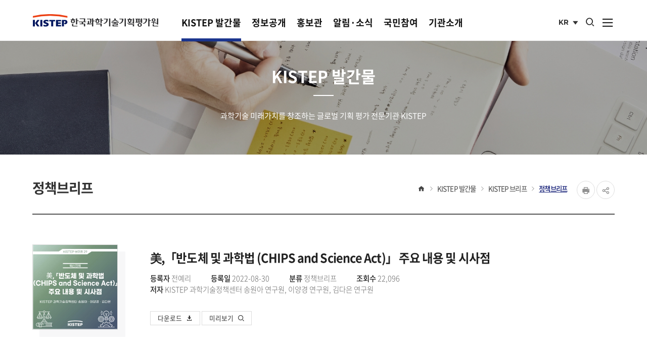

--- FILE ---
content_type: text/html;charset=UTF-8
request_url: https://www.kistep.re.kr/board.es?mid=a10306060000&bid=0031&list_no=42860&act=view
body_size: 55699
content:

















<!DOCTYPE html>









<html lang="ko">
<head>
<!-- Google Tag Manager -->
<script>
//<![CDATA[
(function(w,d,s,l,i){w[l]=w[l]||[];w[l].push({'gtm.start':
	new Date().getTime(),event:'gtm.js'});var f=d.getElementsByTagName(s)[0],
	j=d.createElement(s),dl=l!='dataLayer'?'&l='+l:'';j.async=true;j.src=
	'https://www.googletagmanager.com/gtm.js?id='+i+dl;f.parentNode.insertBefore(j,f);
	})(window,document,'script','dataLayer','GTM-TWSDPHB');
//]]>
</script>
<!-- End Google Tag Manager -->

<meta charset="UTF-8" >

<meta http-equiv="X-UA-Compatible" content="IE=edge">




	<meta name="viewport" content="width=device-width,initial-scale=1.0,minimum-scale=1.0,user-scalable=yes">


<meta name="title" content="美,「반도체 및 과학법 (CHIPS and Science Act)」 주요 내용 및 시사점 | 정책브리프 | KISTEP 브리프 | KISTEP 발간물 : KISTEP 한국과학기술기획평가원" >
<meta name="description" content="KISTEP 한국과학기술기획평가원,美,「반도체 및 과학법 (CHIPS and Science Act)」 주요 내용 및 시사점 | 정책브리프 | KISTEP 브리프 | KISTEP 발간물" >
<meta name="keyword" content="KISTEP 한국과학기술기획평가원" >
<meta name="author" content="KISTEP 한국과학기술기획평가원">

<meta property="og:type" content="website">
<meta property="og:site_name" content="KISTEP 한국과학기술기획평가원" >
<meta property="og:title" content="美,「반도체 및 과학법 (CHIPS and Science Act)」 주요 내용 및 시사점 | 정책브리프 | KISTEP 브리프 | KISTEP 발간물 : KISTEP 한국과학기술기획평가원" >

	
	
	
	
		<meta property="og:url" content="https://www.kistep.re.kr/board.es?mid=a10306060000&bid=0031&list_no=42860&act=view" >
	

<meta property="og:description" content="KISTEP 한국과학기술기획평가원">
<title>美,「반도체 및 과학법 (CHIPS and Science Act)」 주요 내용 및 시사점 | 정책브리프 | KISTEP 브리프 | KISTEP 발간물 : KISTEP 한국과학기술기획평가원</title>

<!-- 공통 CSS -->

<link rel="shortcut icon" href="/main/img/layout/favicon.ico">
<link rel="stylesheet" href="/main/css/default.css">
<link rel="stylesheet" href="/main/css/layout.css">


	<link rel="stylesheet" href="/main/css/layout_respond.css">





	<!-- 서브 CSS -->
	
		<link rel="stylesheet" href="/upload/skin/board/basic.css?time=202601251302">
	
	<link rel="stylesheet" href="/main/css/sub.css">
	<link rel="stylesheet" href="/main/css/sub_es.css">
	
		<link rel="stylesheet" href="/main/css/sub_respond.css">
	
	
	


<!-- 공통 JS -->
<script src="/jquery/js/jquery-1.11.2.min.js"></script>
<!-- <script src="/jquery/js/jquery-2.2.4.min.js"></script> -->
<script src="/js/global.js"></script>

<script src="/jquery/js/swiper-bundle.min.js"></script>
<!-- <script src="/jquery/js/jquery.bxslider.min.js"></script> -->
<!-- <script src="/jquery/js/jquery.swiper.min.js"></script> -->
<script src="/jquery/js/jquery.rwdImageMaps.min.js"></script>

<!-- VODA Code -->
<script>
	(function (a, i, v, o, r, y) {
		a.__aivoryClient__ = {
				load: function (src) {
					var b = i.createElement("script");
					b.src = src; b.async = true; b.type = "text/javascript";
					i.getElementsByTagName("head")[0].appendChild(b);
				},
				ten: o,
				rootDomain: r,
		}; a.__aivoryClient__.load(v);
	})(window, document, "//cdn.nerdfactory.ai/voda/agent/kistep/voda-agent.js",'jk580sN1MSkwwqzj','','');
</script>


	<!-- 서브 JS -->
	<script src="/ease_src/sEditor/js/HuskyEZCreator.js"></script>
	<script src="/ease_src/js/board.js"></script>
	

</head>
<body>
<!-- Google Tag Manager (noscript) -->
<noscript>
	<iframe src="https://www.googletagmanager.com/ns.html?id=GTM-TWSDPHB" height="0" width="0" style="display:none;visibility:hidden"></iframe>
</noscript>
<!-- End Google Tag Manager (noscript) -->

<p id="skip_nav">
	<a href="#contents">본문으로 바로가기</a>
</p>
<div id="hiddenLayer" style="display:none"></div>
<div class="mw" id="mw_temp" style="display:none;"></div>

<div id="wrap">
	
	






<link rel="stylesheet" href="/css/topbanner.css">
<script>
//<![CDATA[
	//
	function setCookie( name, value, expiredays ){	
		var expire_date = new Date() ;  //오늘날짜를  대입값으로 설정한다.
		expire_date.setDate(expire_date.getDate() + expiredays) ;
		document.cookie = name + "=" + escape( value ) + "; path=/" + "; expires=" + expire_date.toGMTString() + ";";		
	}
	$(function(){
		if( getCookie("topbanner") != "done" ){
			$('.topbanner').addClass('active');
		}else{
			$('.topbanner').removeClass('active');
		}
	});
	// 
</script>

<div class="topbanner">
	<a href="" class="control open">
		상단배너
		<span class="count"><strong class="count">0</strong>건</span>
	</a>
	
	<div class="group">
		<div class="swiper-container">
			<ul class="swiper-wrapper">
			
				
					<li class="swiper-slide">
						<a href="http://www.naver.com" target="_self">
							
							ecms
						</a>
					</li>
				
				
			
			</ul>
		</div>
	    <a href="" class="control close">닫기</a>
	    <a href="" class="control close oneday">오늘하루열지않기</a>
   	</div>
</div>

<script>
	//팝업 갯수
	$('.topbanner .open .count').text($(".topbanner .swiper-slide").length);

	//탑배너 열고 닫기
	$('.topbanner').find('.control').on('click', function() {
		if ( $(this).hasClass('open') == true ) {
			$('.topbanner').addClass('active');
		}
		else {
			$('.topbanner').removeClass('active');
			if ( $(this).hasClass('oneday') == true ) {
				setCookie("topbanner", "done", 1);
			}
		}
		return false;
	});
	
	// 탑배너 슬라이드
	var topBannerSwiper = new Swiper('.topbanner .swiper-container', {
		direction: 'vertical',
		slidesPerView: 1,
		spaceBetween: 0,
		loop: true,
		autoplay: {
			delay: 4000,
			disableOnInteraction: false
		},
		on: {
			init: function() {
				$('.topbanner .open .count').text($(".topbanner .swiper-slide").length);
			}
		}
	});
</script>



	
	<header id="header">
		<div class="header_wrap">
			<h1 id="logo"><a href="/main/">KISTEP 한국과학기술기획평가원</a></h1>
			
			<nav id="gnb1">
				

<ul id="head_menu" class="topmenu">
	<li class="lnb1 mnfirst">
		<a href="/menu.es?mid=a10301010100">KISTEP 발간물</a>
		<div class="submenu">
			

<p class="desc">
    <strong class="title">주요 사업</strong>
    <span class="txt">과학기술 미래가치를 창조하는 글로벌 기획 평가 전문기관 KISTEP</span>
</p>
			<ul class="sub03">
				<li class="sub01 subfirst"><a href="/menu.es?mid=a10301010100">주요역할</a>
					<div>
						<ul class="lnb-detail">
							<li class="lnb-detail-item"><a href="/menu.es?mid=a10301010100">4대 주요 임무</a></li>
						</ul>
					</div>
				</li>
				<li class="sub05"><a href="/menu.es?mid=a10305010000">연구보고서</a>
					<div>
						<ul class="lnb-detail">
							<li class="lnb-detail-item"><a href="/menu.es?mid=a10305010000">전체 연구보고서</a></li>
							<li class="lnb-detail-item"><a href="/menu.es?mid=a10305020000">미래예측</a></li>
							<li class="lnb-detail-item"><a href="/menu.es?mid=a10305030000">정책기획</a></li>
							<li class="lnb-detail-item"><a href="/menu.es?mid=a10305040000">사업조정</a></li>
							<li class="lnb-detail-item"><a href="/menu.es?mid=a10305050000">성과확산</a></li>
							<li class="lnb-detail-item"><a href="/menu.es?mid=a10305060000">조사·평가</a></li>
							<li class="lnb-detail-item"><a href="/menu.es?mid=a10305070000">예비타당성</a></li>
							<li class="lnb-detail-item"><a href="/menu.es?mid=a10305090000">위탁보고서</a></li>
							<li class="lnb-detail-item"><a href="/menu.es?mid=a10305080000">기타연구자료</a></li>
						</ul>
					</div>
				</li>
				<li class="sub06 sublast"><a href="/menu.es?mid=a10306010000">KISTEP 브리프</a>
					<div>
						<ul class="lnb-detail">
							<li class="lnb-detail-item"><a href="/menu.es?mid=a10306010000">전체브리프</a></li>
							<li class="lnb-detail-item"><a href="/menu.es?mid=a10306020000">이슈페이퍼</a></li>
							<li class="lnb-detail-item"><a href="/menu.es?mid=a10306060000">정책브리프</a></li>
							<li class="lnb-detail-item"><a href="/menu.es?mid=a10306030000">통계브리프</a></li>
							<li class="lnb-detail-item"><a href="/menu.es?mid=a10306040000">기술동향브리프</a></li>
							<li class="lnb-detail-item"><a href="/menu.es?mid=a10306090000">기술주권브리프</a></li>
							<li class="lnb-detail-item"><a href="/menu.es?mid=a10306050000">미래예측브리프</a></li>
							<li class="lnb-detail-item"><a href="https://www.kistep.re.kr/mailingForm.es?mid=a10206010200">브리프 구독신청</a></li>
						</ul>
					</div>
				</li>
			</ul>
			

		</div>
	</li>
	<li class="lnb2">
		<a href="/menu.es?mid=a10501010000">정보공개</a>
		<div class="submenu">
			

<p class="desc">
    <strong class="title">정보공개</strong>
    <span class="txt">과학기술 미래가치를 창조하는 글로벌 기획 평가 전문기관 KISTEP</span>
</p>
			<ul class="sub05">
				<li class="sub01 subfirst"><a href="/menu.es?mid=a10501010000">정보공개제도</a>
					<div>
						<ul class="lnb-detail">
							<li class="lnb-detail-item"><a href="/menu.es?mid=a10501010000">정보공개제도 안내</a></li>
							<li class="lnb-detail-item"><a href="https://www.open.go.kr/com/main/mainView.do" target="_blank" rel="noopener noreferrer" title="새창으로 이동" class="linkWindow">정보공개청구</a></li>
						</ul>
					</div>
				</li>
				<li class="sub02"><a href="/menu.es?mid=a10502010000">사전정보공표</a>
					<div>
						<ul class="lnb-detail">
							<li class="lnb-detail-item"><a href="/menu.es?mid=a10502010000">연구사업분야</a></li>
							<li class="lnb-detail-item"><a href="/menu.es?mid=a10502020000">행정지원분야</a></li>
							<li class="lnb-detail-item"><a href="/menu.es?mid=a10502030000">즐겨찾기 정보</a></li>
							<li class="lnb-detail-item"><a href="/menu.es?mid=a10705000000">사전정보Q&A</a></li>
						</ul>
					</div>
				</li>
				<li class="sub03"><a href="/menu.es?mid=a10503010000">공공데이터 개방</a>
					<div>
						<ul class="lnb-detail">
							<li class="lnb-detail-item"><a href="/menu.es?mid=a10503010000">공공데이터 개방안내</a></li>
							<li class="lnb-detail-item"><a href="/menu.es?mid=a10503020000">공공데이터 제공목록</a></li>
						</ul>
					</div>
				</li>
				<li class="sub04"><a href="/menu.es?mid=a10504020000">청렴정보공개</a>
					<div>
						<ul class="lnb-detail">
							<li class="lnb-detail-item"><a href="/menu.es?mid=a10504020000">감사 사례 및 결과</a></li>
							<li class="lnb-detail-item"><a href="/menu.es?mid=a10504010000">반부패·청렴</a></li>
							<li class="lnb-detail-item"><a href="/menu.es?mid=a10504080000">부패행위 현황 공개</a></li>
							<li class="lnb-detail-item"><a href="https://www.alio.go.kr/item/itemOrganList.do?apbaId=C0158&reportFormRootNo=21110" target="_blank" rel="noopener noreferrer" title="새창으로 이동" class="linkWindow">내부 규정</a></li>
							<li class="lnb-detail-item"><a href="/menu.es?mid=a10504040000">업무추진비현황</a></li>
							<li class="lnb-detail-item"><a href="/menu.es?mid=a10504050000">수의계약현황</a></li>
							<li class="lnb-detail-item"><a href="/menu.es?mid=a10504060000">친인척 채용현황</a></li>
							<li class="lnb-detail-item"><a href="/menu.es?mid=a10504070000">공용차량 운영현황</a></li>
						</ul>
					</div>
				</li>
				<li class="sub05"><a href="https://www.alio.go.kr/organ/organDisclosureDtl.do?apbaId=C0158" target="_blank" rel="noopener noreferrer" title="새창으로 이동" class="linkWindow">경영공시</a></li>
				<li class="sub06"><a href="/menu.es?mid=a10506000000">사업실명제</a></li>
				<li class="sub11"><a href="/menu.es?mid=a10511010000">안전보건</a>
					<div>
						<ul class="lnb-detail">
							<li class="lnb-detail-item"><a href="/menu.es?mid=a10511010000">안전보건경영방침</a></li>
						</ul>
					</div>
				</li>
				<li class="sub07 sublast"><a href="/menu.es?mid=a10507000000">시설자원개방</a></li>
			</ul>
			

		</div>
	</li>
	<li class="lnb3">
		<a href="/menu.es?mid=a10201010000">홍보관</a>
		<div class="submenu">
			

<p class="desc">
    <strong class="title">홍보관</strong>
    <span class="txt">과학기술 미래가치를 창조하는 글로벌 기획 평가 전문기관 KISTEP</span>
</p>
			<ul class="sub02">
				<li class="sub01 subfirst"><a href="/menu.es?mid=a10201010000">홍보자료실</a>
					<div>
						<ul class="lnb-detail">
							<li class="lnb-detail-item"><a href="/menu.es?mid=a10201010000">CI</a></li>
							<li class="lnb-detail-item"><a href="/menu.es?mid=a10201020000">브로슈어</a></li>
							<li class="lnb-detail-item"><a href="/menu.es?mid=a10201060000">연차보고서</a></li>
							<li class="lnb-detail-item"><a href="/menu.es?mid=a10201030000">홍보영상</a></li>
							<li class="lnb-detail-item"><a href="/menu.es?mid=a10201080000">카드뉴스</a></li>
							<li class="lnb-detail-item"><a href="/menu.es?mid=a10201110000">웹툰</a></li>
							<li class="lnb-detail-item"><a href="/menu.es?mid=a10201090000">홍보포스터</a></li>
						</ul>
					</div>
				</li>
				<li class="sub06"><a href="/menu.es?mid=a10206040000">NEWS</a>
					<div>
						<ul class="lnb-detail">
							<li class="lnb-detail-item"><a href="/menu.es?mid=a10206040000">최신동정</a></li>
							<li class="lnb-detail-item"><a href="/menu.es?mid=a10206010100">뉴스레터</a></li>
							<li class="lnb-detail-item"><a href="/menu.es?mid=a10206020000">보도자료</a></li>
						</ul>
					</div>
				</li>
				<li class="sub02"><a href="/menu.es?mid=a10202010100">포럼 및 행사</a>
					<div>
						<ul class="lnb-detail">
							<li class="lnb-detail-item"><a href="/menu.es?mid=a10202010100">KISTEP 수요포럼</a></li>
							<li class="lnb-detail-item"><a href="/menu.es?mid=a10202020000">주관 행사</a></li>
							<li class="lnb-detail-item"><a href="https://www.kistep.re.kr/mjbs.es?mjbs_year=2025" target="_blank" rel="noopener noreferrer" title="새창으로 이동" class="linkWindow">R&D 부처합동 설명회</a></li>
							<li class="lnb-detail-item"><a href="/menu.es?mid=a10202060100">우수성과 100선</a></li>
						</ul>
					</div>
				</li>
				<li class="sub03 sublast"><a href="/menu.es?mid=a10203070000">간행물</a>
					<div>
						<ul class="lnb-detail">
							<li class="lnb-detail-item"><a href="/menu.es?mid=a10306010000">KISTEP 브리프</a></li>
							<li class="lnb-detail-item"><a href="/menu.es?mid=a10203020000">KISTEP InI</a></li>
							<li class="lnb-detail-item"><a href="/menu.es?mid=a10203050000">Asian Research Policy</a></li>
							<li class="lnb-detail-item"><a href="https://www.kistep.re.kr/board.es?mid=a30501000000&bid=0067" target="_blank" rel="noopener noreferrer" title="새창으로 이동" class="linkWindow">과학기술&ICT 정책·기술 동향</a></li>
						</ul>
					</div>
				</li>
			</ul>
			

		</div>
	</li>
	<li class="lnb4">
		<a href="/menu.es?mid=a10402000000">알림·소식</a>
		<div class="submenu">
			

<p class="desc">
    <strong class="title">알림&middot;소식</strong>
    <span class="txt">과학기술 미래가치를 창조하는 글로벌 기획 평가 전문기관 KISTEP</span>
</p>
			<ul class="sub04">
				<li class="sub02 subfirst"><a href="/menu.es?mid=a10402000000">공지사항</a></li>
				<li class="sub03"><a href="/menu.es?mid=a10403000000">입찰공고</a></li>
				<li class="sub04"><a href="/menu.es?mid=a10404000000">연구과제공모</a></li>
				<li class="sub05 sublast"><a href="/menu.es?mid=a10405010000">채용정보</a>
					<div>
						<ul class="lnb-detail">
							<li class="lnb-detail-item"><a href="/menu.es?mid=a10405010000">채용안내</a></li>
							<li class="lnb-detail-item"><a href="/menu.es?mid=a10405020000">채용공고</a></li>
							<li class="lnb-detail-item"><a href="/menu.es?mid=a10405030000">제증명발급안내</a></li>
						</ul>
					</div>
				</li>
			</ul>
			

		</div>
	</li>
	<li class="lnb5">
		<a href="/menu.es?mid=a10706010000">국민참여</a>
		<div class="submenu">
			
<p class="desc">
    <strong class="title">국민참여</strong>
    <span class="txt">과학기술 미래가치를 창조하는 글로벌 기획 평가 전문기관 KISTEP</span>
</p>
			<ul class="sub07">
				<li class="sub06 subfirst"><a href="/menu.es?mid=a10706010000">고객헌장</a>
					<div>
						<ul class="lnb-detail">
							<li class="lnb-detail-item"><a href="/menu.es?mid=a10706010000">고객헌장 전문</a></li>
							<li class="lnb-detail-item"><a href="/menu.es?mid=a10706020000">핵심 서비스 이행 표준</a></li>
							<li class="lnb-detail-item"><a href="/menu.es?mid=a10706030000">고객 서비스 이행 표준</a></li>
						</ul>
					</div>
				</li>
				<li class="sub07"><a href="/menu.es?mid=a10707010000">인쇄물출입업체등록</a>
					<div>
						<ul class="lnb-detail">
							<li class="lnb-detail-item"><a href="/menu.es?mid=a10707010000">인쇄물출입업체 등록안내</a></li>
						</ul>
					</div>
				</li>
				<li class="sub01"><a href="/menu.es?mid=a10701030000">신고센터</a>
					<div>
						<ul class="lnb-detail">
							<li class="lnb-detail-item"><a href="/menu.es?mid=a10701030000">부조리 신고</a></li>
							<li class="lnb-detail-item"><a href="https://www.epeople.go.kr/nep/bdgtWst/selectBdgtWstRqstPage.paid" target="_blank" rel="noopener noreferrer" title="새창으로 이동" class="linkWindow">예산낭비 신고</a></li>
							<li class="lnb-detail-item"><a href="https://www.clean.go.kr/index.do" target="_blank" rel="noopener noreferrer" title="새창으로 이동" class="linkWindow">공익·복지부정 신고</a></li>
							<li class="lnb-detail-item"><a href="/menu.es?mid=a10701010000">홈페이지 불편사항</a></li>
							<li class="lnb-detail-item"><a href="/menu.es?mid=a10701050000">성희롱 성폭력 등 상담센터</a></li>
						</ul>
					</div>
				</li>
				<li class="sub04"><a href="/menu.es?mid=a10704000000">자주묻는질문(FAQ)</a></li>
				<li class="sub05"><a href="/menu.es?mid=a10705000000">묻고답하기</a></li>
				<li class="sub08 sublast"><a href="/menu.es?mid=a10708010100">추천사이트</a></li>
			</ul>
			

		</div>
	</li>
	<li class="lnb6 mnlast">
		<a href="/menu.es?mid=a10101010000">기관소개</a>
		<div class="submenu">
			

<p class="desc">
    <strong class="title">기관소개</strong>
    <span class="txt">과학기술 미래가치를 창조하는 글로벌 기획 평가 전문기관 KISTEP</span>
</p>
			<ul class="sub01">
				<li class="sub01 subfirst"><a href="/menu.es?mid=a10101010000">원장 소개</a>
					<div>
						<ul class="lnb-detail">
							<li class="lnb-detail-item"><a href="/menu.es?mid=a10101010000">인사말씀</a></li>
							<li class="lnb-detail-item"><a href="/menu.es?mid=a10101020000">역대원장</a></li>
						</ul>
					</div>
				</li>
				<li class="sub08"><a href="/menu.es?mid=a10108000000">미션 및 추진전략</a></li>
				<li class="sub03"><a href="/menu.es?mid=a10103000000">연혁</a></li>
				<li class="sub04"><a href="/menu.es?mid=a10104010000">조직 및 직원</a>
					<div>
						<ul class="lnb-detail">
							<li class="lnb-detail-item"><a href="/menu.es?mid=a10104010000">조직도</a></li>
							<li class="lnb-detail-item"><a href="/menu.es?mid=a10104020000">직원검색</a></li>
						</ul>
					</div>
				</li>
				<li class="sub05"><a href="/menu.es?mid=a10105010000">협력기관</a>
					<div>
						<ul class="lnb-detail">
							<li class="lnb-detail-item"><a href="/menu.es?mid=a10105010000">국내 협력기관</a></li>
							<li class="lnb-detail-item"><a href="/menu.es?mid=a10105020000">국외 협력기관</a></li>
						</ul>
					</div>
				</li>
				<li class="sub06 sublast"><a href="/menu.es?mid=a10106000000">찾아오시는길</a>
					<div>
						<ul class="lnb-detail">
							<li class="lnb-detail-item"><a href="https://www.kistep.re.kr/visitRegistInfo.es" target="_blank" rel="noopener noreferrer" title="새창으로 이동" class="linkWindow">사전 방문 등록</a></li>
						</ul>
					</div>
				</li>
			</ul>
			

		</div>
	</li>
</ul>


			</nav>
			

<div id="hnb">
	
		
		
		
	
	<div class="lang">
		<button type="button" class="active" title="사이트 언어선택">KR <span class="hidden">국문 사이트</span></button>
		<a href="/eng/">EN <span class="hidden">영문 사이트</span></a>
	</div>
	<button type="button" class="btn_totalSearch">
		<i class="xi-search"></i>
		<span class="sr-only">통합검색 열기</span>
	</button>
	<div class="search">
		<h2 class="subject">Search</h2>
		<p class="desc">한국과학기술기획평가원 통합검색을 이용해 보세요</p>
		 <form id="searchForm" name="searchForm" action="/aivorySearch.es?mid=a10900000000" method="post">
			<input type="text" title="검색어 입력" placeholder="검색어를 입력하세요"  class="search_keyword" id="search" name="allKeyWord" value="">
			<button type="submit" name="button" onclick="document.searchForm.submit(); return false;"><i class="xi-search"></i> <span class="sr_only">검색</span></button>
		</form>
		<button type="button" class="btn_close">
			<i class="xi-close"></i>
			<span class="sr-only">통합검색 닫기</span>
		</button>
	</div>
	<button type="button" class="allmenu_open">
		 <i class="xi-bars"></i>
		 <span class="sr-only">사이트맵 열기</span>
	</button>
</div>

			<button type="button" class="allmenu_open">
				<i class="xi-bars"></i>
				<span class="sr-only">사이트맵 열기</span>
		   </button>
		</div>
		<div id="gnb2">
			<div class="nav_area container">
				<h2 class="tit"><span>SITEMAP</span></h2>
				<nav>
					

<ul id="head_menu_all" class="topmenu_all">
	<li class="lnb1 menu03">
		<a href="/menu.es?mid=a10301010100" class="depth1">KISTEP 발간물</a>
		<div class="submenu">
			<ul class="sub03">
				<li class="sub01 subfirst"><a href="/menu.es?mid=a10301010100">주요역할</a>
					<div>
						<ul class="lnb-detail">
							<li class="lnb-detail-item"><a href="/menu.es?mid=a10301010100">4대 주요 임무</a></li>
						</ul>
					</div>
				</li>
				<li class="sub05"><a href="/menu.es?mid=a10305010000">연구보고서</a>
					<div>
						<ul class="lnb-detail">
							<li class="lnb-detail-item"><a href="/menu.es?mid=a10305010000">전체 연구보고서</a></li>
							<li class="lnb-detail-item"><a href="/menu.es?mid=a10305020000">미래예측</a></li>
							<li class="lnb-detail-item"><a href="/menu.es?mid=a10305030000">정책기획</a></li>
							<li class="lnb-detail-item"><a href="/menu.es?mid=a10305040000">사업조정</a></li>
							<li class="lnb-detail-item"><a href="/menu.es?mid=a10305050000">성과확산</a></li>
							<li class="lnb-detail-item"><a href="/menu.es?mid=a10305060000">조사·평가</a></li>
							<li class="lnb-detail-item"><a href="/menu.es?mid=a10305070000">예비타당성</a></li>
							<li class="lnb-detail-item"><a href="/menu.es?mid=a10305090000">위탁보고서</a></li>
							<li class="lnb-detail-item"><a href="/menu.es?mid=a10305080000">기타연구자료</a></li>
						</ul>
					</div>
				</li>
				<li class="sub06 sublast"><a href="/menu.es?mid=a10306010000">KISTEP 브리프</a>
					<div>
						<ul class="lnb-detail">
							<li class="lnb-detail-item"><a href="/menu.es?mid=a10306010000">전체브리프</a></li>
							<li class="lnb-detail-item"><a href="/menu.es?mid=a10306020000">이슈페이퍼</a></li>
							<li class="lnb-detail-item"><a href="/menu.es?mid=a10306060000">정책브리프</a></li>
							<li class="lnb-detail-item"><a href="/menu.es?mid=a10306030000">통계브리프</a></li>
							<li class="lnb-detail-item"><a href="/menu.es?mid=a10306040000">기술동향브리프</a></li>
							<li class="lnb-detail-item"><a href="/menu.es?mid=a10306090000">기술주권브리프</a></li>
							<li class="lnb-detail-item"><a href="/menu.es?mid=a10306050000">미래예측브리프</a></li>
							<li class="lnb-detail-item"><a href="https://www.kistep.re.kr/mailingForm.es?mid=a10206010200">브리프 구독신청</a></li>
						</ul>
					</div>
				</li>
			</ul>
		</div>
	</li>
	<li class="lnb2 menu05">
		<a href="/menu.es?mid=a10501010000" class="depth1">정보공개</a>
		<div class="submenu">
			<ul class="sub05">
				<li class="sub01 subfirst"><a href="/menu.es?mid=a10501010000">정보공개제도</a>
					<div>
						<ul class="lnb-detail">
							<li class="lnb-detail-item"><a href="/menu.es?mid=a10501010000">정보공개제도 안내</a></li>
							<li class="lnb-detail-item"><a href="https://www.open.go.kr/com/main/mainView.do" target="_blank" rel="noopener noreferrer" title="새창으로 이동" class="linkWindow">정보공개청구</a></li>
						</ul>
					</div>
				</li>
				<li class="sub02"><a href="/menu.es?mid=a10502010000">사전정보공표</a>
					<div>
						<ul class="lnb-detail">
							<li class="lnb-detail-item"><a href="/menu.es?mid=a10502010000">연구사업분야</a></li>
							<li class="lnb-detail-item"><a href="/menu.es?mid=a10502020000">행정지원분야</a></li>
							<li class="lnb-detail-item"><a href="/menu.es?mid=a10502030000">즐겨찾기 정보</a></li>
							<li class="lnb-detail-item"><a href="/menu.es?mid=a10705000000">사전정보Q&A</a></li>
						</ul>
					</div>
				</li>
				<li class="sub03"><a href="/menu.es?mid=a10503010000">공공데이터 개방</a>
					<div>
						<ul class="lnb-detail">
							<li class="lnb-detail-item"><a href="/menu.es?mid=a10503010000">공공데이터 개방안내</a></li>
							<li class="lnb-detail-item"><a href="/menu.es?mid=a10503020000">공공데이터 제공목록</a></li>
						</ul>
					</div>
				</li>
				<li class="sub04"><a href="/menu.es?mid=a10504020000">청렴정보공개</a>
					<div>
						<ul class="lnb-detail">
							<li class="lnb-detail-item"><a href="/menu.es?mid=a10504020000">감사 사례 및 결과</a></li>
							<li class="lnb-detail-item"><a href="/menu.es?mid=a10504010000">반부패·청렴</a></li>
							<li class="lnb-detail-item"><a href="/menu.es?mid=a10504080000">부패행위 현황 공개</a></li>
							<li class="lnb-detail-item"><a href="https://www.alio.go.kr/item/itemOrganList.do?apbaId=C0158&reportFormRootNo=21110" target="_blank" rel="noopener noreferrer" title="새창으로 이동" class="linkWindow">내부 규정</a></li>
							<li class="lnb-detail-item"><a href="/menu.es?mid=a10504040000">업무추진비현황</a></li>
							<li class="lnb-detail-item"><a href="/menu.es?mid=a10504050000">수의계약현황</a></li>
							<li class="lnb-detail-item"><a href="/menu.es?mid=a10504060000">친인척 채용현황</a></li>
							<li class="lnb-detail-item"><a href="/menu.es?mid=a10504070000">공용차량 운영현황</a></li>
						</ul>
					</div>
				</li>
				<li class="sub05"><a href="https://www.alio.go.kr/organ/organDisclosureDtl.do?apbaId=C0158" target="_blank" rel="noopener noreferrer" title="새창으로 이동" class="linkWindow">경영공시</a></li>
				<li class="sub06"><a href="/menu.es?mid=a10506000000">사업실명제</a></li>
				<li class="sub11"><a href="/menu.es?mid=a10511010000">안전보건</a>
					<div>
						<ul class="lnb-detail">
							<li class="lnb-detail-item"><a href="/menu.es?mid=a10511010000">안전보건경영방침</a></li>
						</ul>
					</div>
				</li>
				<li class="sub07 sublast"><a href="/menu.es?mid=a10507000000">시설자원개방</a></li>
			</ul>
		</div>
	</li>
	<li class="lnb3 menu02">
		<a href="/menu.es?mid=a10201010000" class="depth1">홍보관</a>
		<div class="submenu">
			<ul class="sub02">
				<li class="sub01 subfirst"><a href="/menu.es?mid=a10201010000">홍보자료실</a>
					<div>
						<ul class="lnb-detail">
							<li class="lnb-detail-item"><a href="/menu.es?mid=a10201010000">CI</a></li>
							<li class="lnb-detail-item"><a href="/menu.es?mid=a10201020000">브로슈어</a></li>
							<li class="lnb-detail-item"><a href="/menu.es?mid=a10201060000">연차보고서</a></li>
							<li class="lnb-detail-item"><a href="/menu.es?mid=a10201030000">홍보영상</a></li>
							<li class="lnb-detail-item"><a href="/menu.es?mid=a10201080000">카드뉴스</a></li>
							<li class="lnb-detail-item"><a href="/menu.es?mid=a10201110000">웹툰</a></li>
							<li class="lnb-detail-item"><a href="/menu.es?mid=a10201090000">홍보포스터</a></li>
						</ul>
					</div>
				</li>
				<li class="sub06"><a href="/menu.es?mid=a10206040000">NEWS</a>
					<div>
						<ul class="lnb-detail">
							<li class="lnb-detail-item"><a href="/menu.es?mid=a10206040000">최신동정</a></li>
							<li class="lnb-detail-item"><a href="/menu.es?mid=a10206010100">뉴스레터</a></li>
							<li class="lnb-detail-item"><a href="/menu.es?mid=a10206020000">보도자료</a></li>
						</ul>
					</div>
				</li>
				<li class="sub02"><a href="/menu.es?mid=a10202010100">포럼 및 행사</a>
					<div>
						<ul class="lnb-detail">
							<li class="lnb-detail-item"><a href="/menu.es?mid=a10202010100">KISTEP 수요포럼</a></li>
							<li class="lnb-detail-item"><a href="/menu.es?mid=a10202020000">주관 행사</a></li>
							<li class="lnb-detail-item"><a href="https://www.kistep.re.kr/mjbs.es?mjbs_year=2025" target="_blank" rel="noopener noreferrer" title="새창으로 이동" class="linkWindow">R&D 부처합동 설명회</a></li>
							<li class="lnb-detail-item"><a href="/menu.es?mid=a10202060100">우수성과 100선</a></li>
						</ul>
					</div>
				</li>
				<li class="sub03 sublast"><a href="/menu.es?mid=a10203070000">간행물</a>
					<div>
						<ul class="lnb-detail">
							<li class="lnb-detail-item"><a href="/menu.es?mid=a10306010000">KISTEP 브리프</a></li>
							<li class="lnb-detail-item"><a href="/menu.es?mid=a10203020000">KISTEP InI</a></li>
							<li class="lnb-detail-item"><a href="/menu.es?mid=a10203050000">Asian Research Policy</a></li>
							<li class="lnb-detail-item"><a href="https://www.kistep.re.kr/board.es?mid=a30501000000&bid=0067" target="_blank" rel="noopener noreferrer" title="새창으로 이동" class="linkWindow">과학기술&ICT 정책·기술 동향</a></li>
						</ul>
					</div>
				</li>
			</ul>
		</div>
	</li>
	<li class="lnb4 menu04">
		<a href="/menu.es?mid=a10402000000" class="depth1">알림·소식</a>
		<div class="submenu">
			<ul class="sub04">
				<li class="sub02 subfirst"><a href="/menu.es?mid=a10402000000">공지사항</a></li>
				<li class="sub03"><a href="/menu.es?mid=a10403000000">입찰공고</a></li>
				<li class="sub04"><a href="/menu.es?mid=a10404000000">연구과제공모</a></li>
				<li class="sub05 sublast"><a href="/menu.es?mid=a10405010000">채용정보</a>
					<div>
						<ul class="lnb-detail">
							<li class="lnb-detail-item"><a href="/menu.es?mid=a10405010000">채용안내</a></li>
							<li class="lnb-detail-item"><a href="/menu.es?mid=a10405020000">채용공고</a></li>
							<li class="lnb-detail-item"><a href="/menu.es?mid=a10405030000">제증명발급안내</a></li>
						</ul>
					</div>
				</li>
			</ul>
		</div>
	</li>
	<li class="lnb5 menu07">
		<a href="/menu.es?mid=a10706010000" class="depth1">국민참여</a>
		<div class="submenu">
			<ul class="sub07">
				<li class="sub06 subfirst"><a href="/menu.es?mid=a10706010000">고객헌장</a>
					<div>
						<ul class="lnb-detail">
							<li class="lnb-detail-item"><a href="/menu.es?mid=a10706010000">고객헌장 전문</a></li>
							<li class="lnb-detail-item"><a href="/menu.es?mid=a10706020000">핵심 서비스 이행 표준</a></li>
							<li class="lnb-detail-item"><a href="/menu.es?mid=a10706030000">고객 서비스 이행 표준</a></li>
						</ul>
					</div>
				</li>
				<li class="sub07"><a href="/menu.es?mid=a10707010000">인쇄물출입업체등록</a>
					<div>
						<ul class="lnb-detail">
							<li class="lnb-detail-item"><a href="/menu.es?mid=a10707010000">인쇄물출입업체 등록안내</a></li>
						</ul>
					</div>
				</li>
				<li class="sub01"><a href="/menu.es?mid=a10701030000">신고센터</a>
					<div>
						<ul class="lnb-detail">
							<li class="lnb-detail-item"><a href="/menu.es?mid=a10701030000">부조리 신고</a></li>
							<li class="lnb-detail-item"><a href="https://www.epeople.go.kr/nep/bdgtWst/selectBdgtWstRqstPage.paid" target="_blank" rel="noopener noreferrer" title="새창으로 이동" class="linkWindow">예산낭비 신고</a></li>
							<li class="lnb-detail-item"><a href="https://www.clean.go.kr/index.do" target="_blank" rel="noopener noreferrer" title="새창으로 이동" class="linkWindow">공익·복지부정 신고</a></li>
							<li class="lnb-detail-item"><a href="/menu.es?mid=a10701010000">홈페이지 불편사항</a></li>
							<li class="lnb-detail-item"><a href="/menu.es?mid=a10701050000">성희롱 성폭력 등 상담센터</a></li>
						</ul>
					</div>
				</li>
				<li class="sub04"><a href="/menu.es?mid=a10704000000">자주묻는질문(FAQ)</a></li>
				<li class="sub05"><a href="/menu.es?mid=a10705000000">묻고답하기</a></li>
				<li class="sub08 sublast"><a href="/menu.es?mid=a10708010100">추천사이트</a></li>
			</ul>
		</div>
	</li>
	<li class="lnb6 menu01">
		<a href="/menu.es?mid=a10101010000" class="depth1">기관소개</a>
		<div class="submenu">
			<ul class="sub01">
				<li class="sub01 subfirst"><a href="/menu.es?mid=a10101010000">원장 소개</a>
					<div>
						<ul class="lnb-detail">
							<li class="lnb-detail-item"><a href="/menu.es?mid=a10101010000">인사말씀</a></li>
							<li class="lnb-detail-item"><a href="/menu.es?mid=a10101020000">역대원장</a></li>
						</ul>
					</div>
				</li>
				<li class="sub08"><a href="/menu.es?mid=a10108000000">미션 및 추진전략</a></li>
				<li class="sub03"><a href="/menu.es?mid=a10103000000">연혁</a></li>
				<li class="sub04"><a href="/menu.es?mid=a10104010000">조직 및 직원</a>
					<div>
						<ul class="lnb-detail">
							<li class="lnb-detail-item"><a href="/menu.es?mid=a10104010000">조직도</a></li>
							<li class="lnb-detail-item"><a href="/menu.es?mid=a10104020000">직원검색</a></li>
						</ul>
					</div>
				</li>
				<li class="sub05"><a href="/menu.es?mid=a10105010000">협력기관</a>
					<div>
						<ul class="lnb-detail">
							<li class="lnb-detail-item"><a href="/menu.es?mid=a10105010000">국내 협력기관</a></li>
							<li class="lnb-detail-item"><a href="/menu.es?mid=a10105020000">국외 협력기관</a></li>
						</ul>
					</div>
				</li>
				<li class="sub06 sublast"><a href="/menu.es?mid=a10106000000">찾아오시는길</a>
					<div>
						<ul class="lnb-detail">
							<li class="lnb-detail-item"><a href="https://www.kistep.re.kr/visitRegistInfo.es" target="_blank" rel="noopener noreferrer" title="새창으로 이동" class="linkWindow">사전 방문 등록</a></li>
						</ul>
					</div>
				</li>
			</ul>
		</div>
	</li>
</ul>


				</nav>
				<button type="button"  class="allmenu_close"><span class="sr-only">사이트맵 닫기</span><i class="xi-close"></i></button>
			</div>
		</div>
	</header>
	<main id="main">
		<div class="main_wrap">












<div id="visual" class="visual3">
    <strong class="title">KISTEP 발간물</strong>
	<span class="stxt">과학기술 미래가치를 창조하는 글로벌 기획 평가 전문기관  KISTEP</span>
    

    <span class="img"><img src="/main/img/sub/svisual03.jpg" onerror="this.src='/main/img/sub/sub.jpg'" alt="" /></span>
</div>

<section id="snb" class="sub03">
	
		
		
			<h2 class="title">KISTEP 발간물</h2>
		
	
	
		<nav class="list">
				

<ul id="left_menu_top" class="head_menu_depth">
	<li id="li0301000000" class="first"><a href="/menu.es?mid=a10301010100" onclick="detailSubMenu('smenu1');">주요역할</a>
		<ul id="smenu1" class="ul0301000000" style="display:none;">
			<li id="li0301010000" class="last"><a href="/menu.es?mid=a10301010100">4대 주요 임무</a></li>
		</ul>
	</li>
	<li id="li0305000000"><a href="/menu.es?mid=a10305010000" onclick="detailSubMenu('smenu2');">연구보고서</a>
		<ul id="smenu2" class="ul0305000000" style="display:none;">
			<li id="li0305010000"><a href="/menu.es?mid=a10305010000">전체 연구보고서</a></li>
			<li id="li0305020000"><a href="/menu.es?mid=a10305020000">미래예측</a></li>
			<li id="li0305030000"><a href="/menu.es?mid=a10305030000">정책기획</a></li>
			<li id="li0305040000"><a href="/menu.es?mid=a10305040000">사업조정</a></li>
			<li id="li0305050000"><a href="/menu.es?mid=a10305050000">성과확산</a></li>
			<li id="li0305060000"><a href="/menu.es?mid=a10305060000">조사·평가</a></li>
			<li id="li0305070000"><a href="/menu.es?mid=a10305070000">예비타당성</a></li>
			<li id="li0305090000"><a href="/menu.es?mid=a10305090000">위탁보고서</a></li>
			<li id="li0305080000" class="last"><a href="/menu.es?mid=a10305080000">기타연구자료</a></li>
		</ul>
	</li>
	<li id="li0306000000" class="last"><a href="/menu.es?mid=a10306010000" onclick="detailSubMenu('smenu3');">KISTEP 브리프</a>
		<ul id="smenu3" class="ul0306000000" style="display:none;">
			<li id="li0306010000"><a href="/menu.es?mid=a10306010000">전체브리프</a></li>
			<li id="li0306020000"><a href="/menu.es?mid=a10306020000">이슈페이퍼</a></li>
			<li id="li0306060000"><a href="/menu.es?mid=a10306060000">정책브리프</a></li>
			<li id="li0306030000"><a href="/menu.es?mid=a10306030000">통계브리프</a></li>
			<li id="li0306040000"><a href="/menu.es?mid=a10306040000">기술동향브리프</a></li>
			<li id="li0306090000"><a href="/menu.es?mid=a10306090000">기술주권브리프</a></li>
			<li id="li0306050000"><a href="/menu.es?mid=a10306050000">미래예측브리프</a></li>
			<li id="li0306080000" class="last"><a href="https://www.kistep.re.kr/mailingForm.es?mid=a10206010200">브리프 구독신청</a></li>
		</ul>
	</li>
</ul>


		</nav>
	

	
	
</section>

<section id="contents">
	
		
		
			<h1 id="contents_title">정책브리프</h1>
		
	
	<div class="contents_util">
		<nav class="location">
			<ul class="path">
				<li class="icon">
					<a href="/index.es?sid=a1"><i class="xi-home"></i><span class="sr_only">홈</span></a>
				</li>
				
					
						
							<li>
								<a href="/menu.es?mid=a10300000000">KISTEP 발간물</a>
							</li>
						
							<li>
								<a href="/menu.es?mid=a10306000000">KISTEP 브리프</a>
							</li>
						
							<li>
								<a href="/menu.es?mid=a10306060000" class="active">정책브리프</a>
							</li>
						
					
				
			</ul>
		</nav>
		
		<div class="util">
			<span class="zoom">
				<a href="#contents_body" onclick="zoomInOut('plus'); return false;" class="btn up">글자 크게</a>
				<a href="#contents_body" onclick="zoomInOut('minus'); return false;" class="btn down">글자 작게</a>
			</span>
			<a class="btn print" href="#contents_detail" onclick="printAreaAction(); return false;">Print</a>
			
				<article class="share">
					<h2 class="hidden">페이지 공유하기</h2>
					<a href="#snsForm" class="btn open">share</a>
					<form id="snsForm" name="snsForm" action="/api/sns.es" method="post">
						<input type="hidden" name="title" value="美,「반도체 및 과학법 (CHIPS and Science Act)」 주요 내용 및 시사점 | 정책브리프 | KISTEP 브리프 | KISTEP 발간물 : KISTEP 한국과학기술기획평가원" />
						<input type="hidden" name="mid" value="a10306060000" />
						<input type="hidden" name="url" value="" />
						<input type="submit" value="전송" style="display:none;height:0;width:0;" />
					</form>
					<div class="item">
						<ul id="share" class="list">
							<li class="facebook"><a href="#share" onclick="snsApi('facebook'); return false;" title="새창">facebook</a></li>
							<li class="twitter"><a href="#share" onclick="snsApi('twitter'); return false;" title="새창">twitter</a></li>
							<li class="band"><a href="#share" onclick="snsApi('band'); return false;" title="새창">band</a></li>
							<li class="kakaostory"><a href="#share" onclick="snsApi('kakao'); return false;" title="새창">kakaostory</a></li>
							<li class="urlShare"><a href="#share" onclick="copyURI(document.location.href); return false;" class="url" title="URL Copy">URL</a></li>
						</ul>
						<a href="#share" onclick="slideToggleView('#share'); return false;" class="close">닫기</a>
					</div>
				</article>
			
		</div>
	</div>
	
	<div id="contents_body">
		
		
<script>


// 정렬 옵션
function fncOption1(val){
	if(val=='0'){
		$('input:radio[id="type1"]').prop("checked", true);
		$('input:radio[id="type2"]').prop("checked", false);
	}else{
		$('input:radio[id="type1"]').prop("checked", false);
		$('input:radio[id="type2"]').prop("checked", true);
	}
	document.tForm.type.value = val;
}

//검색기간 옵션
function fncOption2(val){
	if(val=='0'){
		$('input:radio[id="datetype1"]').prop("checked", true);
		$('input:radio[id="datetype2"]').prop("checked", false);
		$('input:radio[id="datetype3"]').prop("checked", false);
	}else if(val=='1'){
		$('input:radio[id="datetype1"]').prop("checked", false);
		$('input:radio[id="datetype2"]').prop("checked", true);
		$('input:radio[id="datetype3"]').prop("checked", false);
	}else{
		$('input:radio[id="datetype1"]').prop("checked", false);
		$('input:radio[id="datetype2"]').prop("checked", false);
		$('input:radio[id="datetype3"]').prop("checked", true);
	}
	document.tForm.datetype.value = val;
}

//검색영역 옵션
function fncOption3(val){
	if(val=='title'){
		$('input:radio[id="searchType1"]').prop("checked", false);
		$('input:radio[id="searchType2"]').prop("checked", true);
		$('input:radio[id="searchType3"]').prop("checked", false);
	}else if(val=='content'){
		$('input:radio[id="searchType1"]').prop("checked", false);
		$('input:radio[id="searchType2"]').prop("checked", false);
		$('input:radio[id="searchType3"]').prop("checked", true);
	}else{
		$('input:radio[id="searchType1"]').prop("checked", true);
		$('input:radio[id="searchType2"]').prop("checked", false);
		$('input:radio[id="searchType3"]').prop("checked", false);
	}
	document.tForm.searchType.value = val;
}
function fncSearch(){
	var fm = document.tForm;
	fm.submit();
}
</script>




	
	
	
	
	




<script type="text/javascript">
//<![CDATA[
	// 글쓰기
	function form(){
		var fm = document.vewForm;
		fm.list_no.value = "";
		fm.action = "/board.es?mid=a10306060000&bid=0031&act=form";
		fm.target = "_self";
		fm.submit();
	}
	// 답변 등록
	function re_ins(arg){
		var fm = document.vewForm;
		fm.action = "/board.es?mid=a10306060000&bid=0031&list_no="+arg+"&act=reply";
		fm.target = "_self";
		fm.submit();
	}
	// 바로 삭제
	function del_question(arg){
		var fm = document.vewForm;
		fm.gubunInsUpt.value = "";
		fm.list_no.value = arg;
		if(confirm("[경고] 글을 삭제 하시겠습니까?\n\n* 삭제후에는 복원이 불가능합니다.")){
			fm.action = "/board.es?mid=a10306060000&bid=0031&list_no="+arg+"&act=del";
			fm.submit();
		}
	}
	// 삭제전 비번 체크
	function del_passCheck(arg){
		var fm = document.vewForm;
		fm.gubunInsUpt.value = "pwd";
		fm.list_no.value = arg;
		if(confirm("[경고] 글을 삭제 하시겠습니까?\n\n* 삭제후에는 복원이 불가능합니다.")){
			fm.action = "/board.es?mid=a10306060000&bid=0031&list_no="+arg+"&act=del";
			fm.submit();
		}
	}
	// 바로 수정
	function upt(arg){
		var fm = document.vewForm;
		fm.gubunInsUpt.value = "upt";
		fm.list_no.value = arg;
		fm.action = "/board.es?mid=a10306060000&bid=0031&list_no="+arg+"&act=form";
		fm.target = "_self";
		fm.submit();
	}
	// 수정전 비번 체크
	function upt_passCheck(arg){
		var fm = document.vewForm;
		fm.gubunInsUpt.value = "pwd";
		fm.list_no.value = arg;
		fm.action = "/board.es?mid=a10306060000&bid=0031&list_no="+arg+"&act=form";
		fm.target = "_self";
		fm.submit();
	}
//]]>
</script>




<form id="command" name="vewForm" action="/board.es?mid=a10306060000&amp;bid=0031" method="post">
<input type="hidden" name="mid" value="a10306060000" />
<input type="hidden" name="bid" value="0031" />
<input type="hidden" name="list_no" value="42860" />
<input type="hidden" name="ref_no" value="42860" />
<input type="hidden" name="gubunInsUpt" value="" />
<input type="hidden" name="filename" value="" />
<input type="hidden" name="nPage" value="1" />
<input type="hidden" name="keyField" value="" />
<input type="hidden" name="keyWord" value="" />
<input type="hidden" name="dept_code" value="" />
<input type="hidden" name="cg_code" value="" />
<input type="hidden" name="act" value="" />
<input type="hidden" name="tag" value="" />
<input type="hidden" name="tagArr" value="" />
</form>

<article class="board_view">
	<div class="publication_info">
		<div class="group">
			<h2 class="title">美,「반도체 및 과학법 (CHIPS and Science Act)」 주요 내용 및 시사점</h2>
			<ul class="info">
				<li class="name"><em class="label">등록자</em> <span>전예리</span></li>
				<li class="date"><em class="label">등록일</em> <span>2022-08-30</span></li>
				
					<li class="cate"><em class="label">분류</em> <span>정책브리프</span></li>
				
				<li class="hit"><em class="label">조회수</em> <span>22,096</span></li>
				
				
					
						<li class="name"><em class="label">저자</em> <span>KISTEP 과학기술정책센터 송원아 연구원, 이양경 연구원, 김다은 연구원</span></li>
					
				
			</ul>

			
			
				
					<p class="btn_icon">
						<a href="/boardDownload.es?bid=0031&amp;list_no=42860&amp;seq=1" class="btn_type">다운로드<i class="xi-download" aria-hidden="true"></i></a>
						
							<a href="/boardSynapPreview.es?bid=0031&amp;list_no=42860&amp;seq=1" target="_blank" rel="noopener noreferrer" class="btn_type">미리보기<i class="xi-search" aria-hidden="true"></i></a>
							
						
					</p>
				
				<div id="previewIframe"></div>
			
			
		</div>
		<span class="thumb_area">
			<span class="thumb"><img src="/boardImgView.es?bid=0031&amp;list_no=42860" onerror="this.src='/error/img/noimage-ebook.jpg'" alt="美,「반도체 및 과학법 (CHIPS and Science Act)」 주요 내용 및 시사점" /></span>
		</span>
	</div>
	<div class="contents">
		<p><br /></p>
	</div>
</article>
	




<p class="board_btns">
	

	

	

	<button type="button" class="btn type1" onclick="goList(); return false;">목록</button>
</p>





	




			</div>
			<div class="contents_info">
				
					
						
						
						<article class="duty">
							<h2 class="sr-only">콘텐츠 정보책임자</h2>
							<i class="xi-user-o icon"></i>
							<ul class="list">
								<li>
									<strong class="label">담당부서</strong>
									<span class="part">전략기획센터</span>
								</li>
								<li>
									<strong class="label">담당자</strong>
									<span class="name">송수용</span>
								</li>
								<li>
									<strong class="label">연락처</strong>
									<span class="tel"><a href="tel:043-750-2744">043-750-2744</a></span>
								</li>
							</ul>
							
						</article>
						
					
					
				
				<div class="group">
					
					
						<p class="qr item">
							
							<img src="https://api.qrserver.com/v1/create-qr-code/?size=150x150&data=https://www.kistep.re.kr/menu.es?mid=a10306060000" alt="정책브리프 QR코드 https://www.kistep.re.kr/menu.es?mid=a10306060000">
						</p>
					
				</div>
			</div>
		</section>

		
		</div>
	</main>
	
	


	<section class="footbanner container">
		<h2 class="sr_only">배너존</h2>
		<div class="swiper-container">
			<ul class="list swiper-wrapper">
				
						<li class="swiper-slide"><a href="https://www.k2base.re.kr/index.do" target="_self"><img src="/upload/banner/a1/20260112100737991.jpg" alt="과학기술정책지원서비스"></a></li>
				
						<li class="swiper-slide"><a href="https://www.safernd.kr/main.kst" target="_blank" title="새창" rel="noopener noreferrer"><img src="/upload/banner/a1/20250612094855443.png" alt="재난안전 R&D 포털"></a></li>
				
						<li class="swiper-slide"><a href="https://hrstpolicy.re.kr/kistep/kr/main.html" target="_blank" title="새창" rel="noopener noreferrer"><img src="/upload/banner/a1/20210326183404111.gif" alt="HPP 과학기술인재정책 플랫폼"></a></li>
				
						<li class="swiper-slide"><a href="https://iris.go.kr" target="_blank" title="새창" rel="noopener noreferrer"><img src="/upload/banner/a1/20210326182155370.gif" alt="iris 범부처동합연구지원시스템"></a></li>
				
						<li class="swiper-slide"><a href="https://1398.acrc.go.kr/hpg/cmm/min/hpgMain.do" target="_blank" title="새창" rel="noopener noreferrer"><img src="/upload/banner/a1/20210326181828817.gif" alt="국민권익위원회가 운영하는 청렴포털 부패공익신고"></a></li>
				
						<li class="swiper-slide"><a href="https://www.kird.re.kr" target="_blank" title="새창" rel="noopener noreferrer"><img src="/upload/banner/a1/20210326182019014.gif" alt="KIRD 국가과학기술인력개발원"></a></li>
				
						<li class="swiper-slide"><a href="https://www.ntis.go.kr/scisoplatform/main.do" target="_blank" title="새창" rel="noopener noreferrer"><img src="/upload/banner/a1/20210429150628681.jpg" alt="사회문제해결플랫폼"></a></li>
				
						<li class="swiper-slide"><a href="https://www.kistep.re.kr/gps" target="_blank" title="새창" rel="noopener noreferrer"><img src="/upload/banner/a1/20240529100925314.png" alt="S&T GPS 글로벌 과학기술정책정보 서비스"></a></li>
				
			</ul>
		</div>
		<div class="swiper-button-box">
			<button type="button" class="swiper-button-prev"><i class="xi-angle-left-thin"></i></button>
			<button type="button" class="swiper-button-next"><i class="xi-angle-right-thin"></i></button>
			<button type="button" class="stop"><i class="xi-pause"></i><span class="sr_only">정지</span></button>
			<button type="button" class="play" style="display: none;"><i class="xi-play"></i><span class="sr_only">재생</span></button>
		</div>
	</section>




	<footer id="footer">
		<div class="footer_wrap container">
			

<div id="fnb">
	<ul class="fnb1">
		<li><a href="/menu.es?mid=a10601000000" class="point01">개인정보처리방침</a></li>
		<li><a href="/menu.es?mid=a10602000000">웹접근성이용가이드</a></li>
		<li><a href="/menu.es?mid=a10603000000">이메일 무단수집 거부</a></li>
		<li><a href="/menu.es?mid=a10604000000">개인정보처리내용 공개</a></li>
		<li><a href="/menu.es?mid=a10106000000">찾아오시는길</a></li>
		<li><a href="/menu.es?mid=a10605000000">홈페이지 운영지침</a></li>
	</ul>
</div>

<div class="related">
	<div class="group group1">
		<a href="javascript:;" class="label">관련사이트 바로가기 <i class="xi-caret-up-min"></i></a>
		<ul class="list">
			


	
		<li><a href="https://www.k2base.re.kr" target="_blank" title="새창열림" rel="noopener noreferrer">과학기술정책지원서비스</a></li>
	
		<li><a href="https://www.safernd.kr/main.kst" target="_blank" title="새창열림" rel="noopener noreferrer">재난·안전 R&D정보포털</a></li>
	
		<li><a href="https://www.kistep.re.kr/gps" target="_blank" title="새창열림" rel="noopener noreferrer">글로벌과학기술정책정보서비스</a></li>
	
		<li><a href="https://www.hrstpolicy.re.kr/kistep/kr/main.html" target="_blank" title="새창열림" rel="noopener noreferrer">과학기술인재정책플랫폼</a></li>
	
		<li><a href="https://www.ntis.go.kr/" target="_blank" title="새창열림" rel="noopener noreferrer">국가과학기술지식정보서비스</a></li>
	
		<li><a href="https://www.ntis.go.kr/scisoplatform/main.do" target="_blank" title="새창열림" rel="noopener noreferrer">사회문제해결플랫폼</a></li>
	
		<li><a href="https://www.ntis.go.kr/rndyeta/index.do" target="_blank" title="새창열림" rel="noopener noreferrer">R&D예타로</a></li>
	
		<li><a href="https://www.iris.go.kr/main.do" target="_blank" title="새창열림" rel="noopener noreferrer">범부처통합연구지원시스템</a></li>
	
		<li><a href="https://www.kistep.re.kr/menu.es?mid=a20801000000" target="_blank" title="새창열림" rel="noopener noreferrer">Asian Research Policy</a></li>
	




		</ul>
	</div>
</div>

<div id="siteinfo">
	<address>충청북도 음성군 맹동면 원중로 1339</address>
	<span>대표전화 : <a href="tel:043-750-2300">043-750-2300</a></span>
	<span>FAX : 043-750-2680</span>
	<p class="copyright">Copyright 2020 &copy; 한국과학기술기획평가원(KISTEP) All Rights Reserved.</p>
</div>
<p class="mark"><a href="https://www.webwatch.or.kr/Situation/WA_Situation.html?MenuCD=110&npp=9&skey=3&sval=%ED%95%9C%EA%B5%AD%EA%B3%BC%ED%95%99%EA%B8%B0%EC%88%A0%EA%B8%B0%ED%9A%8D%ED%8F%89%EA%B0%80%EC%9B%90" title="새창으로열림" target="_blank"><img src="/main/img/layout/mark.png" alt="과학기술정보통신부 WEB ACCESSIBILITY 마크(웹 접근성 품질인증 마크), WebWatch 2025.07.02 ~ 2026.07.01"></a></p>
		</div>
	</footer>
</div>

<!--[if lt IE 9]><script src="/js/html5.js"></script><![endif]-->
<link rel="stylesheet" href="/css/printArea.css" media="print" />
<link rel="apple-touch-icon-precomposed" href="/favicon_m.png" />

<!-- 공통 JS -->
<script src="/main/js/layout.js"></script>
<script src="/jquery/js/jquery.rwdImageMaps.min.js"></script>
<script src="/jquery/js/jquery.mCustomScrollbar.concat.min.js"></script>

<!-- 서브 JS -->
	<script src="/main/js/sub.js"></script>

	<script src="/jquery/js/jquery.bxslider.min.js"></script>
	<script src="/jquery/js/ui.datepicker.js"></script>
	<script src="/jquery/js/jquery-ui.min.js"></script>


	

	
<script>
	try { initNavigation('03'); } catch (e) { console.log(""); }	// 메인메뉴 활성화
	//try { initNavigationMbl('03'); } catch (e) { console.log(""); }	// 모바일 메인메뉴 활성화
	try { initLeftMenuLI('0306', '030606'); } catch (e) { console.log(""); }	// 서브메뉴 활성화
	try { init3DepthMenu('030606'); } catch (e) { console.log(""); }
	try { init4DepthMenu('03060600'); } catch (e) { console.log(""); }
	try { init5DepthMenu('0306060000'); } catch (e) { console.log(""); }
	try { init1DepthComboMenu('03'); } catch (e) { console.log(""); }
	try { init2DepthComboMenu('0306'); } catch (e) { console.log(""); }
	try { init3DepthComboMenu('030606'); } catch (e) { console.log(""); }
	try { init4DepthComboMenu('03060600'); } catch (e) { console.log(""); }
	try { init5DepthComboMenu('0306060000'); } catch (e) { console.log(""); }
	$.ajax({ url:'/logInsert.es?mid=a10306060000' });		// 로그기록
</script>
	
	

</body>
</html>



--- FILE ---
content_type: text/css
request_url: https://www.kistep.re.kr/main/css/layout.css
body_size: 19626
content:
@charset "UTF-8";
/*-------------------------------------------------
title       : 레이아웃
Author      : 플랜아이
Create date : 2020-02-14
-------------------------------------------------*/
.topbanner {display: none;}
.container {
    width: 128rem;
    max-width: 95%;
    margin: 0 auto;
 	}
html.scrollFixed::after {
	position: fixed;
	top: 0;
	left: 0;
	width: 100%;
	height: 100vh;
	background-color: rgba(0,0,0, .2);
    z-index: 55;
	content: '';
	}
.all_scrollFixed {
	overflow: hidden;
	}
.all_scrollFixed::before {
    position: fixed;
    top: 0;
    left: 50%;
    width: 1000%;
    height: 10000%;
    background-color: rgba(0,0,0, .2);
    transform: translateX(-50%);
    content: '';
    z-index: 95;
	}
.linkWindow {
	position: relative;
	padding-right: 3rem;
	}
.linkWindow::after {
    position: absolute;
    top: 0;
    right: 1rem;
    font-family: 'xeicon';
	content: "\e980";
	}

#wrap {
	position: relative;
	width: 100%; 
	word-break: keep-all; 
	overflow: hidden;
	}
#header {
	position: fixed;
	top: 0;
	left: 0;
	width: 100%;
	height: 9rem;
	margin: 0 auto;
    padding-top: 3.15rem;
    background-color: #fff;
    border-bottom: 1px solid #eee;
	z-index: 95;
	}
/* #header::before {
	position: absolute;
	top: 5rem;
	left: 0;
	width: 100%;
	height: 1px;
	background-color: #eee;
	content: '';
	}  */
.header_wrap {
	position: relative;
    width: 128rem;
    max-width: 95%;
    height: 100%;
    margin: auto;
 	}
	 #header .header_wrap > .allmenu_open {
		display:none;
	 }
#logo {
	float: left;
	width: 27.8rem;
	height: 2.9rem;
    font-size: 2rem;
	}
#logo a {
	display: block;
    height: 100%;
    background: url(../../main/img/layout/logo.svg) no-repeat 0 center / contain;    
    text-indent: -9999px;
	}
#logo a img {
	vertical-align: top;
	}
#hnb {
	float: right;
    margin-top: .35rem;
    font-size: 1.6rem;
  	}
#header .search {
	display: none;
    position: fixed;
    top: 9rem;
    left: 50%;
    width: 128rem;
    max-width: 95%;
    padding: 5rem 0;
    background-color: #fff;
    text-align: center;
    transform: translateX(-50%);
	}
#header .search::after {
	position: absolute;
	top: 0;
	left: 50%;
	width: 200%;
	height: 100%;
    background-color: #fff;
    transform: translateX(-50%);
    content:"";
    z-index: -1;
	}	
#header .search.active {
	display: block;
	}
#header .search .subject {
	margin-bottom: 1rem;
	color: #1B358E;
	font: 600 4.5rem/1.2 Montserrat;
	}
#header .search .desc {
	color: #000;
	font-size: 1.8rem;
	}
#header .search form {
    margin-top: 2rem;
	overflow: hidden;
	}
#header .search input {
	display: inline-block;
    width: 42.2rem;
    height: 5.7rem;
    padding: .3rem 3rem .5rem;
    background-color: #F5F5F5;
    border-color: transparent;
    border-radius: 2rem 0 0;
    vertical-align: top;
	}
#header .search :-ms-input-placeholder {color: #333; font-weight: 200;}
#header .search ::-webkit-input-placeholder {color: #333; font-weight: 200;}
#header .search :-moz-placeholder {color: #333; font-weight: 200;}
#header .search ::-moz-placeholder {color: #333; font-weight: 200;}
#header .search button[type="submit"] {
	display: inline-block;
    width: 5.7rem;
    height: 5.7rem;
    margin-left: -.4rem;
    padding: 0.5rem 0;
    background-color: #1B358E;
    border-radius: 0 0 2rem;
    color: #fff;
	}
#header .search i {
	font-size: 2.5rem;
	}
#header .search .btn_close {
    position: absolute;
    top: -5.5rem;
    right: 4rem;
    width: 3rem;
    height: 3rem;
    background-color: #fff;
    line-height: 0.1;
	}
#header .search .btn_close i {
	color: #222;
	}
#header .btn_totalSearch,
#header .lang,
#header .allmenu_open {
	display: inline-block;
    width: 3rem;
    height: 3rem;
    color: #fff;
    vertical-align: middle;
    font: 700 1.5rem / 2.1 Montserrat;
 	}

#hnb .logout {
    display: inline-block;
    margin-right: 0.5rem;
	color: #222;
    vertical-align: middle;
	}
#hnb .lang {
    position: relative;
    width: 4.7rem;
    color: #333;
	}
#hnb .lang button {
	position: relative;
	display: block;
    padding: 0.55rem 2.5rem 0.55rem 0;
    transition: all 0.5s;
    font-weight: 700;
	}
#hnb .lang button::after {
    position: absolute;
    top: 0.55rem;
    right: 0;
    line-height: 1;
    transition: all 0.5s;
    font-size: 2rem;
    font-family: "xeicon";
    content: "\e936";
	}
#hnb .lang a {
    display: block;
	height: 0;
	opacity: 0;
    transition: all 0.5s ease;
    visibility: hidden;
    overflow: hidden;
	}
#hnb .lang.active a {
	height: auto;
	opacity: 1;
    visibility: visible;
    overflow: visible;
	}
#hnb .lang.active button::after {
    /* transform: rotate(180deg); */
    content: "\e930";
	}
#hnb .btn_totalSearch {
    margin: 0 .5rem;
    color: #222;
    line-height: 0.1;
    font-size: 2.2rem;
 	}
 	
#header .allmenu_open {
    color: #222;
    line-height: 0.1;
    font-size: 3rem;
 	}
#gnb1 {
    display: inline-block;
    margin-left: 4rem;
    text-align: center;
 	}
#gnb1 > ul > li {
	display: inline-block;
	margin: 0 2rem;
	}
#gnb1 > ul > li > a {
	display: block;
	position: relative;
	padding: 0.8rem 0 3rem;
	color: #121212;
	line-height: 1;
	font-size: 2rem;
	font-weight: 700;
	}
#gnb1 > ul > li > a::after {
	display: block;
	position: absolute;
	bottom: -1px;
	left: 0;
	width: 100%;
	height: 6px;
	background-color: #1B358E;
	transition: all 0.5s ease;
    opacity: 0;
	content: '';
	}
#gnb1 > ul > li > a.active::after	 {
    opacity: 1;
	}
#gnb1 > ul > li > a:hover,
#gnb1 > ul > li > a:focus {
	color: #1B358E;
	text-decoration: none;
	}	
#gnb1 > ul > li > a:hover::after,
#gnb1 > ul > li > a:focus::after  {
    opacity: 1;
	}
#gnb1 .submenu {/* 2depth area */
	display: table;
    position: absolute;
    top: 100%;
    left: 50%;
    width: 128rem;
    height: 0;
    margin-top: 1px;
    text-align: left;
    transform: translateX(-50%);
    opacity: 0;
    visibility: hidden;
    overflow: hidden;
    z-index: 1;
	}
#gnb1 .topmenu > li.active .submenu {
	height: auto; 
	opacity: 1;  
	visibility: visible; 
	overflow: visible;
	}
#gnb1 .submenu::before {
    position: absolute;
    top: 0;
    left: -50%;
    width: 100%;
    height: 100%;
    background-color: #1D388C;
    box-shadow: 0 0.5rem 0.5rem rgba(0, 0, 0, 0.1);
    content: '';
	}
#gnb1 .submenu::after { 	
    position: absolute;
    top: 0;
    left: 50%;
    width: 200%;
    height: 100%;
    background-color: #fff;
    box-shadow: 0 0.5rem 0.5rem rgba(0, 0, 0, 0.1);
    transform: translateX(-50%);
    z-index: -1;
    content: '';
	}
#gnb1 .submenu .desc { 
	display: table-cell;
    position: relative;
	width: 27rem;
	background-color: #1D388C;
	color: #fff;
	font-size: 1.6rem;
	text-align: center;
	}
#gnb1 .submenu .title {
	display: inline-block; 
	margin: 0 auto;
	padding: 5rem 0 1.8rem; 
	font-size: 3rem;
	}
#gnb1 .submenu .title::before { 
	display: block;
	height: 1.2rem;
	margin: 0 auto;
	background:  no-repeat center 0;
	content: ''; 
	}
#gnb1 .lnb1 .submenu .title::before {background-image: url(../../main/img/layout/stitle_bg01.png);}	
#gnb1 .lnb2 .submenu .title::before {background-image: url(../../main/img/layout/stitle_bg02.png);}
#gnb1 .lnb3 .submenu .title::before {background-image: url(../../main/img/layout/stitle_bg03.png);}
#gnb1 .lnb4 .submenu .title::before {background-image: url(../../main/img/layout/stitle_bg04.png);}
#gnb1 .lnb5 .submenu .title::before {background-image: url(../../main/img/layout/stitle_bg05.png);}
#gnb1 .lnb6 .submenu .title::before {background-image: url(../../main/img/layout/stitle_bg06.png);}
#gnb1 .lnb7 .submenu .title::before {background-image: url(../../main/img/layout/stitle_bg07.png);}
	
#gnb1 .submenu .desc .txt {
	display: none;
	width: 25rem;
	margin: 0 auto;
	}
#gnb1 .submenu > ul {	 /* 2depth 메뉴 */
    position: relative;
	display: table-cell;
    margin-bottom: 3rem;
    background-color: #fff;
    vertical-align: top;
	}

#gnb1 .submenu > ul > li { 
	display: flex; flex-flow: row wrap;
	position: relative;
	overflow: hidden;
	}
#gnb1 .submenu > ul > li::after {
    position: absolute;
    bottom: 0;
    left: 23.5rem;
    width: 100%;
    height: 1px;
    background-color: #EBEBEB;
    content: '';
 	}		
#gnb1 .submenu > ul > li > a { 
    display: block;
    position: relative;
    width: 23.5rem;
    padding: 1.6rem 2.8rem;
    background-color: #122A77;
    border-bottom: 1px solid #294190;
    color: #fff;
    line-height: 1.4;
	font-size: 1.7rem;
	} 
#gnb1 .submenu > ul > li > a.linkWindow::after {
    top: 50%;
    content: "\e980";
    transform: translateY(-50%);
	}
#gnb1 .submenu > ul > li.active > a,
#gnb1 .submenu > ul > li > a:hover,
#gnb1 .submenu > ul > li > a:focus {
	font-weight: 700;
	text-decoration: none;
	}
#gnb1 .submenu div { /* 3depth 메뉴 감싸는 div */
    width: calc(100% - 23.5rem);
	}	
#gnb1 .submenu .lnb-detail {
	display: flex; flex-flow: row wrap;
	margin: 1.6rem 0 1.6rem 2.5rem;
	font-size: 1.6rem;
	overflow: hidden;
	}
#gnb1 .submenu .lnb-detail > li {
	position: relative;
    width: calc(100% / 4);
	margin-bottom:  0.4rem;
	}
#gnb1 .submenu .lnb-detail > li a {
	display: block;
	padding-left: 1rem;
	}
#gnb1 .submenu .lnb-detail > li a.linkWindow {
	padding-right: 0;
	}
#gnb1 .submenu .lnb-detail > li a.linkWindow::after {
    display: inline-block;
    position: inherit;
    top: inherit;
    right: inherit;
	margin-left: 0.3rem;
	}
#gnb1 .submenu .lnb-detail > li a::before {
	position: absolute;
	top: 1rem;
	left: 0;
	width: 4px;
	height: 4px;
	background-color: #606060;
	border-radius: 100%;
	content: '';
	}
#gnb1 .submenu .lnb-detail > li a:hover,
#gnb1 .submenu .lnb-detail > li a:focus {
	color: #EC411B;
	}
#gnb1 .submenu .lnb-detail > li a:hover::before,
#gnb1 .submenu .lnb-detail > li a:focus::before {
	background-color: #EC411B;
	}

/* 전체메뉴 */
#header [class*="allmenu_"] {
    text-align: left;
    overflow: hidden;
  	}
#gnb2 {
    position: fixed;
    top: 0;
    left: 0;
    width: 100%;
    height: 0;
    background-color: #fff;
    text-align: left;
    transition: opacity 0.2s;
    opacity: 0;
    visibility: hidden;
    overflow: hidden;
	}	
#gnb2.active {
    height: 85%;
    max-height: 100%;
    visibility: visible;
    opacity: 1;
    z-index: 100;
	}	
#header .allmenu_close {
    position: absolute;
    top: 2.5rem;
    right: 0;
    text-align: left;
    overflow: hidden;
    z-index: 10;
	}
#header .allmenu_close i {
    font-size: 3rem;
    vertical-align: middle;
    }
.nav_area {
	position: relative;
	display: flex; flex-flow: row wrap;	
    max-width: 100%;
    height: 100%;
	}	
.nav_area .tit {
	width: 18rem;
	padding-top: 29rem;
    background: url(../../main/img/layout/allmenu_bg.png) no-repeat 0 0;
    color: #fff;
    font: 700 3.4rem/1.2 Montserrat;
	}
.nav_area .tit > span {
    display: block; 
    transform: rotate(90deg);
	}
.nav_area >  nav  {
	width: calc(100% - 18rem);
    height: calc(100% - 7rem);
	margin-top: 7rem;
    overflow-y: auto;
	}
.topmenu_all {/* 전체메뉴 */
	display: flex;
	flex-flow: row wrap;		
    height: 100%;
	}
.topmenu_all [class*="menu0"] {
	width: 16.66%;
    margin-right: -1px;
    padding: 0 2rem;
    border-left: 1px solid #ddd;
    border-right: 1px solid #ddd;
	overflow: hidden;
	}
.topmenu_all [class*="menu0"] > .depth1 {
	position: relative;
    display: block;
    margin-bottom: 2.5rem;
	color:#121212;
    letter-spacing: -0.1rem;
    line-height: 1.2;
    font-size: 2.4rem;
    font-weight: 700;
	}
.topmenu_all .submenu {
	position: relative;
	overflow: hidden;
	}
.topmenu_all .submenu > ul {	
	overflow: hidden;
	}
.topmenu_all .submenu > ul > li {
	margin-bottom: 1rem;
	}
.topmenu_all .submenu > ul > li > a {
    display: block;
    font-weight: 300;
	}
.topmenu_all .submenu  a:hover {
	color: #000;
    font-weight: 500;
	}
.topmenu_all .submenu > ul > li > div {
    margin-bottom: 2rem;
	color: #46464A;
	font-size: 1.6rem;
	}
.topmenu_all .lnb-detail {
	font-weight: 200;
	}	
.topmenu_all .lnb-detail > li {
	margin: 0.2rem 0;
	}
.topmenu_all .lnb-detail a {
    display: block;
	position: relative;
	padding-left: 1.5rem;
	}
.topmenu_all .lnb-detail a::before {
	display: block;
	position: absolute;
	top: 1.2rem;
	left: 0;
	right: 0;
	width: 0.5rem;
	height: 1px;
	background-color: #747474;
	content: '';
	}
.topmenu_all .lnb-detail a::after {
	right: 0;
	}	

#main {
	position: relative;
	overflow: hidden;
	}
	
/* Footer Style
-------------------------------------------------*/
/* 배너존 */
.footbanner {
    clear: both;  
    position: relative; 
    margin: 3.5rem auto;
    overflow: hidden;
}

.footbanner .swiper-container {
	float: right;
    position: relative;
    overflow: hidden;
	width: calc(100% - 15rem) !important;
	height:4.5rem;
}

.footbanner .swiper-wrapper {
    display: flex;
    height: 100%;
    position: relative;
    z-index: 1;
    transition-property: transform;
    box-sizing: content-box;
}

.footbanner .swiper-slide {
    flex-shrink: 0;
    width: 100%;
    height: 100%;
    position: relative;
    transition-property: transform;
}

.footbanner .swiper-slide a {
    display: block;
    height: 100%;
    overflow: hidden;
}

.footbanner .swiper-slide img {
    max-height: 100%;
}

.footbanner .swiper-button-box {
	float:left;
	display: inline-flex;
	align-items: center;
	font-size:1.8rem;
	overflow: hidden;
}
.footbanner .swiper-button-next,
.footbanner .swiper-button-prev,
.footbanner .stop,
.footbanner .play {
    position: relative;
    width: 4.5rem;
    height: 4.5rem;
    background-color: #fff;
    border: 1px solid #E3E3E3;
    text-align: center;
    line-height: 4rem;
    z-index: 10;
    cursor: pointer;
}

.footbanner .swiper-button-next {
    right: 0;
}

.footbanner .swiper-button-prev {
    left: 0;
}

#footer {
    clear: both;
	position: relative;
    margin: auto;
	padding: 4.7rem 0 5.6rem;	
	background-color: #1C1F3A;
	font-weight: 100;
	}
.footer_wrap {
    position: relative;
    max-width: calc(100% - 5%);
    margin: 0 auto;
    color: #d5d5d5;
    font-size: 1.6rem;
    font-weight: 200;
    }

/* 바로가기 메뉴 */
.fnb1 {
	margin: 0 0 2rem -1rem;
    line-height: 1.2;
	overflow: hidden;
	}
.fnb1 li {
	position: relative;
	float: left;
	}
.fnb1 li a {
	display: block;
	position: relative;
    padding: 0 1rem;
	}	
.fnb1 li a::after {
	display: block;
	position: absolute;
	top: 0.5rem;
	right: 0;
	width: 1px;
	height: 10px;
	background-color: #cbcbcb;
	opacity: 0.5;
	content: '';
	}
.fnb1 li:last-child a::after {
	display: none;
	}
.fnb1 li a:focus {	
    text-decoration: underline;
	}
/* sns */
#fnb .fnb2 {display: none; position: absolute; right: 0; bottom: 6rem; z-index: 1; }
#fnb .fnb2 li { display: inline; }
#fnb .fnb2 a { height: 4rem; border: 1px solid rgba(255, 255, 255, 0.15); line-height: 3.8rem; font-size: 2rem; display: inline-block; overflow: hidden; width: 4rem; margin-left: 0.25rem; border-radius: 100%; text-align: center; }
#fnb .fnb2 a::before { display: block; width: 100%; height: 100%; font-family: "xeicon"; text-align: center; line-height: inherit; height: 200%; transition: all 0.2s; }
#fnb .fnb2 a:hover::before, #fnb .fnb2 a:focus::before {transform: translateY(-50%); }
#fnb .fnb2 .blog a::before { padding: 0 0.5rem; font-family: "Noto Sans KR"; font-weight: 800; content: 'b b'; }
#fnb .fnb2 .facebook a::before { content: ' '; }
#fnb .fnb2 .instagram a::before { content: ' '; }
#fnb .fnb2 .twitter a::before { content: ' '; }
#fnb .fnb2 .youtube a::before { content: ' '; }
#fnb .fnb2 .kakao a::before { content: ' '; }

/* 패밀리 사이트 */
#footer .related {
    position: absolute;
    top: 0;
    right: 0;
	width: 24.7rem;
	z-index: 90;
	}
#footer .related .group > .label {
	display: block;
	position: relative;
	width: 100%;
	height: 100%;
	padding: 0.8rem 3.5rem 0.8rem 2rem;
	border: 1px solid #bebebe;
    text-align: left;
	font-size: 1.5rem;
	}
#footer .related .group > .label i {
    position: absolute;
    top: 50%;
    right: 1rem;
    color: #bcc3c9;
    transform: translateY(-50%);
    transition: all 0.2s;
    font-size: 2rem;
	}
#footer .related .list  {
	position: absolute;
	bottom: 4.1rem;
    width: 100%;
    height: 0;
    padding-bottom: 1rem;
	background-color: #fff;
    opacity: 0;
    visibility: hidden;
    overflow: hidden;
	}
#footer .related .group.active > .label {
	background-color: #fff;
	color: #333;
	}
#footer .related .group.active > .label i::before {
	content:"\e936";
	}
#footer .related .group.active .list { 
	height: auto; 
	transition: all 0.2s; 
	opacity: 1; 
	visibility: visible; 
	overflow: visible; 
	}
#footer .related .list > li {
	overflow: hidden;
	}
#footer .related .list > li a {
	display: block;
	padding: 1rem 2rem; 
	color: #333;
	}
#footer .related .list > li a:focus {	
    text-decoration: underline;
	font-weight: 500;
	}

/* 주소, copyright*/
#siteinfo {position: relative;}
#siteinfo .logo {display: none; position: absolute; left: 0; top: 0; width: 15rem; }
#siteinfo address,
#siteinfo span {float: left; margin-right: 1rem; }
#siteinfo .copyright {clear: both;}
#footer .mark {position: absolute; right: 50rem; bottom: -1.3rem; width: 9rem;}
#footer .btn_top {position: fixed; right: 20rem; bottom: 15rem; width: 7rem; height: 7rem; background-color: #76798F; color: #fff; text-align: center; transition: all 0.5s; opacity: 0; z-index: 90; overflow: hidden;}
#footer .btn_top::before { display: inline-block; position: relative; top: 1px; font-family: "xeicon"; vertical-align: top; display: block; padding-top: 0.5rem; content: ''; }
#footer .btn_top:hover, #footer .btn_top:focus {animation: updown 0.75s 0.25s infinite alternate; }
#footer .btn_top.active { visibility: visible; opacity: 1; }
@-webkit-keyframes updown { 
	0% { margin-bottom: 0; }
 	100% { margin-bottom: 0.5rem; } 
 }
@keyframes updown { 
	0% { margin-bottom: 0; }
 100% { margin-bottom: 0.5rem; }
 }
 
.quick_menu { 
    position: fixed;
    top: 50%;
    right: 6rem;
    text-align: right;
    transform: translateY(-50%);
    z-index: 90;
	}
.quick_link li {
    height: 6rem;
	margin-bottom: 1rem;
	}
.quick_link li a {
    display: inline-block;
    position: relative;
	width: 6rem;
    height: 100%;
	background-color: #fff; 
	border-radius: 100%;
    line-height: 6rem;
    transition: all .5s;
    text-align: center;
    overflow: hidden;
	}
.quick_link span {
	display: inline-block;
	width: 1px;
    vertical-align: top;
    visibility: visible;
    opacity: 0;
    overflow: hidden;
	}	
.quick_link i {
    display: inline-block;
	width: 3rem;
    height: 3rem;
    margin: -0.5rem auto 0;
    line-height: 3rem;
    vertical-align: middle;
	}
.quick_link i img {
	width: 100%;
    vertical-align: top;
	filter: brightness(0);
	}	
.quick_link li a.active,
.quick_link li a:hover,
.quick_link li a:focus {
	width: 19rem;
	background-color: #1B358E;
	border-radius: 6rem;
	color: #fff;
	}
.quick_link li a.active,
.quick_link li a:hover,
.quick_link li a:focus {
	padding: 0 1.5rem;
    text-align: right;
	}
.quick_link li a.active span, 
.quick_link li a:hover span,
.quick_link li a:focus span {
	width: auto;
    margin-right: 1.6rem;
    opacity: 1;
	}
.quick_link li a.active i img, 
.quick_link li a:hover i img,
.quick_link li a:focus i img {
	filter: none;
	}
.btn_top {
    display: inline-block;
    position: relative;
	width: 6rem;
    height: 6rem;
	background-color: #4F66B5; 
	border-radius: 100%;
	color: #fff;
    line-height: 1.3;
    transition: all .5s;
    text-align: center;
    overflow: hidden;
	}	
.btn_top i {
	display: block;
    margin-top: .8rem;
    font-size: 1.8rem;
	}

--- FILE ---
content_type: text/css
request_url: https://www.kistep.re.kr/main/css/layout_respond.css
body_size: 4000
content:
@charset "UTF-8";
/*-------------------------------------------------
title       : 레이아웃 반응형
Author      : 플랜아이 광주
Create date : 2020-02-14
-------------------------------------------------*/
@media (max-width: 1730px) { 
.topbanner .open { display: none; }
#gnb2.active .close {
    top: 3rem;
	}
.quick_menu {right: 2rem;}	
 }
@media (max-width: 1460px) { 
#gnb1 > ul > li { margin: 0 1.5rem;}
.quick_menu {top: auto; bottom: 30rem; transform: none;}
.quick_link {display: none;}	
.btn_top {opacity: 0;}	
.btn_top.active {opacity: 1;}
}
@media (max-width: 1340px) { 
#gnb1 > ul > li { margin: 0 1rem;}
}
@media (max-width: 1160px) { 
#gnb1 .submenu .desc .title {
	margin-left: 3rem;
	}	
.topmenu_all [class*="menu0"] > .depth1 {
	width: 18rem;
	}
#footer .related {
    top: inherit;
    bottom: 0;
	}	
.footbanner .bx-viewport {
	width: calc(100% -  12rem) !important;
	}
.footbanner .bx-controls {height: 3.5rem;}
.footbanner .bx-controls-auto {width: 3.5rem;}
.footbanner .bx-controls a {width: 3.5rem; height: 3.5rem;  line-height: 3.5rem;}
#footer .btn-top { bottom: 25rem; }

#fnb { margin-bottom: 2rem; }
#footer .mark { display: none; }
#fnb .fnb2 { width: 100%; }
#siteinfo { padding-left: 0; }
 }
 
@media (max-width: 1135px) {
#gnb1 { display: none; }
.quick_menu {right: 2rem;}
}
@media (max-width: 1024px) {
#gnb2.active .nav_area {display: block;}
#header .allmenu_close {right: 2.5%;}
.nav_area .tit {width: 1px;height: 1px; padding-top: 0; overflow: hidden;}
.nav_area > nav {width: 95%; margin: 6rem auto 0;}
.topmenu_all {height: auto;}
.topmenu_all [class*="menu0"] {width: 100%;  padding: 0; border:none;}
.topmenu_all [class*="menu0"] > .depth1 {float: none; width: 100%; margin-bottom: 0;  padding: 1.5rem 0;  border-bottom: 1px solid #ddd; font-size: 2rem;}
.topmenu_all .submenu {height: 0; opacity: 0; visibility: hidden;}
.topmenu_all li.active .submenu {height: auto;  border-bottom: 1px solid #ddd;  visibility: visible; opacity: 1; }
.topmenu_all .submenu > ul > li {width: 100%; margin: 1rem 0;}
.topmenu_all .submenu > ul > li > a {margin-bottom: 0;}
.topmenu_all .submenu > ul > li > div {margin-top: 1rem;}
.topmenu_all [class*="menu0"] > .depth1::after {
    position: absolute;
    top: 50%;
    right: 2rem;
    font-size: 18px;
    font-family: "xeicon";
    transform: translateY(-50%);
    content: "\e942";
	}
.topmenu_all li.active > .depth1::after {
  content: "\e945";
	}
}
@media (max-width: 790px) { 
.footbanner {
    margin: 2.5rem auto;
	}	
#footer .related {
	position: inherit;
	top: inherit;
	right: inherit;
	width: 100%;
	margin-bottom: 2rem;
	}
.quick_menu {bottom: 25rem;}
.fnb1 li {width: 33.33%;margin-bottom: 1.2rem;}	
.fnb1 li:nth-child(3) a::after {opacity:0 ;} 
}
@media (max-width: 620px) { 
#logo {top: 6.3rem;}
.quick_menu {right: 0.5rem;}
}
@media (max-width: 565px) { 
#header .search input {width: calc(100% - 5.7rem);}
#header .allmenu_close {right: 5%;}	
.nav_area > nav {width: 90%;}	
.quick_menu {bottom: 27rem;}	
}
@media (max-width: 480px) { 
.header_wrap {max-width: 90%;}
#logo {width: 25rem;}	
#hnb .btn_totalSearch {margin: 0 .5rem;}
#header .search .btn_close {top: -5.6rem; right: 5.1rem;}
.fnb1 li {width: 50%; margin-bottom: 1.2rem;}	
.fnb1 li:nth-child(even) a::after {opacity: 0;} 
.fnb1 li:nth-child(3) a::after {opacity: 0.5;} 

.footbanner {margin: 1.3rem auto;}
.footbanner .list {width: 100% !important; text-align: center;}
.footbanner li {width: 100% !important; margin: 0; background-color: #fff;}
.quick_menu {bottom: 31rem;}	
}
@media (max-width: 390px) { 
#logo {width: 22rem;}	
#header .search form {margin: 2rem auto 0;}
#hnb .hnb2 li + li {margin-left: 0.5rem;}
.footbanner li { border: 1px solid #ddd;}	
.footbanner .bx-viewport {
	float: none;
	width: 100% !important;
	height: 47px !important;
	margin: 0;
	}
.footbanner .bx-controls {
    float: none;
    margin-top: 1rem;
    text-align: right;
    padding-right: 0.1rem;
    }
 .quick_menu {bottom: 1.5rem;}	   
}

--- FILE ---
content_type: text/css
request_url: https://www.kistep.re.kr/upload/skin/board/basic.css?time=202601251302
body_size: 28017
content:
@charset "UTF-8";
@import url("../../../css/board.css");
@import url("../gallery/basic.css");
/*-------------------------------------------------
title       : 게시판
Author      : 플랜아이 광주
Create date : 2020-03-09
-------------------------------------------------*/
.board_list .blank {
	width: 100%;
    text-align: center;
    justify-content: center;
	}
/* FAQ */
.faq { border-top: 2px solid #555; border-bottom: 1px solid #aaa; }
.faq .group { border-bottom: 1px solid #ddd; }
.faq .group.active .label::before { background-color: #EC411B; }
.faq .group.active .label::after { -webkit-transform: rotate(180deg); transform: rotate(180deg); }
.faq .group.active .item { width: auto; height: auto; padding-top: 1.5rem; padding-bottom: 1.5rem; font-weight: 200;  -webkit-transition: all 0.2s; transition: all 0.2s; visibility: visible; overflow: visible; opacity: 1; }
.faq .item { visibility: hidden; overflow: hidden; width: 0; height: 0; opacity: 0; position: relative; padding: 0 9rem 0 12rem; border-top: 1px solid #ddd; background-color: #f4f5f6; }
.faq .item::after { font-size: 2rem; position: absolute; left: 3.5rem; top: 1.5rem; font-family: 'xeicon'; color: #999; content: ''; }
.faq .item::before { position: absolute; left: 6.5rem; top: 1.5rem; width: 3.5rem; height: 3.5rem; border-radius: 100%; background-color: #fff; font-weight: 600; color: #333; content: 'A'; text-align: center; line-height: 3.5rem; -webkit-transition: all 0.2s; transition: all 0.2s; }
.faq .label { display: block; position: relative; padding: 2rem 6.5rem; font-weight: 500; color: #333; }
.faq .label::before { position: absolute; left: 1.5rem; top: 1.5rem; width: 3.5rem; height: 3.5rem; border-radius: 100%; background-color: #333; color: #fff; content: 'Q'; text-align: center; line-height: 3.5rem; -webkit-transition: all 0.2s; transition: all 0.2s; }
.faq .label::after { font-size: 2.2rem; position: absolute; right: 3rem; bottom: 1.5rem; font-family: 'xeicon'; font-weight: 400; color: #999; content: ''; -webkit-transition: all 0.2s; transition: all 0.2s; }

/* 이북형 */
.board_ebook { display: inline-block; width: calc(100% + 6rem); margin: 0 -3rem; }
.board_ebook > * { clear: none; float: left; width: calc(50% - 0px); margin-right: 0px; }
.board_ebook > *:nth-child(n + 3) { margin-top: 0px; }
.board_ebook > *:nth-child(2n + 1) { clear: both; }
.board_ebook li { padding: 4rem 3rem; }
.board_ebook li:nth-child(n + 3) { border-top: 1px solid #ddd; }
.board_ebook .thumb { overflow: hidden; float: right; width: 16rem; height: 22.5rem; }
.board_ebook .thumb img { min-height: 100%; }
.board_ebook .group { float: left; position: relative; width: calc(100% - 20rem); height: 22.5rem; }
.board_ebook .title { font-size: 2rem; overflow: hidden; text-overflow: ellipsis; white-space: nowrap; display: block; margin-bottom: 2.5rem; font-weight: 600; color: #222; }
.board_ebook .date { display: none; }
.board_ebook .desc { overflow: hidden; max-height: 7.8rem; color: #666; }
.board_ebook .btn { position: absolute; left: 0; bottom: 0; width: 100%; }
.board_ebook .btn a { font-size: 1.5rem; position: relative; width: 13.5rem; min-width: auto; max-width: 48%; height: 4.2rem; padding: 0 1.5rem; text-align: left; line-height: 4rem; }
.board_ebook .btn a i { position: absolute; top: 50%; left: auto; -webkit-transform: translateY(-50%); transform: translateY(-50%); right: 1.5rem; }

/* PDF형 */
.board_pdf { display: inline-block; width: calc(100% + 5.5rem); margin: 0 -2.75rem; }
.board_pdf > * { clear: none; float: left; width: calc(25% - 0px); margin-right: 0px; }
.board_pdf > *:nth-child(n + 5) { margin-top: 0px; }
.board_pdf > *:nth-child(2n + 1) { clear: none; }
.board_pdf > *:nth-child(3n + 1) { clear: none; }
.board_pdf > *:nth-child(4n + 1) { clear: both; }
.board_pdf li { padding: 2rem 2.75rem; }
.board_pdf .thumb,
.board_pdf .thumb02,
.board_pdf .thumb03 {display: block; position: relative; height: 0; margin-bottom: 2rem; padding-top: 140%; overflow: hidden; }
.board_pdf .thumb img,
.board_pdf .thumb02 img { position: absolute; top: 50%; left: 50%; transform: translate(-50%, -50%); min-height: 100%; }
.board_pdf .thumb03 img { position: absolute; top:0; left:0; min-height: 100%; }
.board_pdf .title {display: block; margin-bottom: 0.5rem; color: #222; text-overflow: ellipsis; white-space: nowrap; font-size: 1.8rem; overflow: hidden; }
.board_pdf .title a {display: block;}
.board_pdf .date, .board_pdf .hit {color: #666; line-height: 1.3; font-size: 1.6rem;  font-weight: 200;}
.board_pdf .label {color: #000;  font-weight: 200; }
.board_pdf .name { display: none; }
.board_pdf .btn, .board_pdf .btn_icon { display: block; overflow: hidden; margin-top: 2rem; }
.board_pdf .btn a {position: relative; float: left; width: calc(50% - 0.5rem); min-width: auto; height: 4rem; padding: 0 1.5rem; text-align: left; line-height: 4rem;  font-size: 1.5rem; }
.board_pdf .btn a i { position: absolute; top: 50%; left: auto; -webkit-transform: translateY(-50%); transform: translateY(-50%); right: 1.5rem; }
.board_pdf .btn a + a { float: right; }


/* 달력형 */
#calendar { position: relative; z-index: 0; }
#calendar .fc-header-toolbar .fc-center { position: relative; width: 26rem; text-align: center; }
#calendar .fc-header-toolbar .fc-center h2 { font-size: 3rem; margin: 0; padding: 0; font-weight: 500; color: #333; }
#calendar .fc-header-toolbar .fc-center button { position: absolute; top: 50%; left: auto; -webkit-transform: translateY(-50%); transform: translateY(-50%); left: 0; margin: 0; padding: 0; border: 0 none; background-color: #fff; font-weight: 400; color: #999; }
#calendar .fc-header-toolbar .fc-center button.fc-next-button { left: auto; right: 0; }
#calendar .fc-scroller { height: auto !important; }
#calendar .fc-view-container { overflow: hidden; margin-top: 4.5rem; border-top: 2px solid #555; border-bottom: 1px solid #aaa; }
#calendar .fc-view-container .fc-view { width: calc(100% + 2px); margin: -1px; }
#calendar .fc-view-container td { font-size: 1.4rem; border-color: #ddd; background: none; color: #333; }
#calendar .fc-view-container .fc-day-header { font-size: 1.6rem; padding: 1.5rem; border-color: #ddd; border-bottom-color: #aaa; font-weight: 500; color: #333; text-transform: uppercase; }
#calendar .fc-view-container .fc-day-number { display: inline-block; padding: 1.5rem 0 0 1.5rem; color: inherit; }
#calendar .fc-view-container .fc-sat { color: #116eb4; }
#calendar .fc-view-container .fc-sun { color: #cb152b; }
#calendar .fc-view-container .fc-day-grid-event { font-size: 1.5rem; height: 2.5rem; margin: 0; padding: 0 0.5rem; border-radius: 0; border: 0 none; line-height: 2.5rem; }
#calendar .fc-view-container .fc-day-grid-event .fc-title { overflow: hidden; text-overflow: ellipsis; white-space: nowrap; display: block; }
#calendar .fc-view-container .fc-today { position: relative; z-index: 1; border-color: #555; }
#calendar .fc-view-container .fc-today.fc-widget-content td { border: 0 none; }
#calendar .fc-view-container .fc-today.fc-widget-content::before { position: absolute; left: 0; bottom: 0; width: 100%; height: 1px; background-color: #555; content: ''; }
#calendar .fc-view-container .fc-bgevent-skeleton td { border: 0 none; }
#calendar .fc-view-container .fc-other-month { background-color: #f6f7fa; color: #aaa; }
#calendar .fc-view-container .fc-row .fc-content-skeleton { padding-bottom: 1.5rem; }
#calendar .fc-view-container .fc-row .fc-content-skeleton td { border-color: transparent; }
#calendar .fc-view-container .fc-row .fc-content-skeleton td.fc-other-month { border-color: #ddd; }
#calendar .fc-view-container .fc-row .fc-content-skeleton .fc-event-container { padding: 0.25rem 0; border: 0 none !important; }

/* 다른 달력형 */
div.CalendarList div.Bhead > ul { border-top: 2px solid #555 !important; border-bottom: 1px solid #aaa !important; background: none !important; }
div.CalendarList div.Bhead > ul > li + li { border-left: 1px solid #ddd; }
div.CalendarList div.Bhead > ul > li { font-size: 1.8rem !important; font-weight: 500; color: #000 !important; text-transform: uppercase; }
div.CalendarList div.Bbody > ul > li { border-bottom: 1px solid #ddd !important; } 
div.CalendarList div.Bbody > ul > li > span + span { border-left: 1px solid #ddd; }
div.CalendarList div.Bbody > ul > li:last-child { border-bottom-color: #aaa !important; }
div.CalendarList div.Bbody > ul > li > span { height: 12rem !important; }
div.CalendarList div.Bbody > ul > li > span > a { padding: 1rem; text-align: left; line-height: inherit !important; }
div.CalendarList div.Bbody > ul > li > span > a:hover,
div.CalendarList div.Bbody > ul > li > span > a:focus {background-color: #f8f8f8;}
div.CalendarList div.Bbody > ul > li > span > a::before { display: none !important; } 
div.CalendarList div.Bbody > ul > li > span > a.current::after { position: absolute; left: 0; top: 0; width: 100% !important; height: 100% !important; margin: 0 !important; border-radius: 0 !important; border: 1px solid #000; background: none !important; } 
div.CalendarList div.Bbody > ul > li > span:first-child a,
div.CalendarList div > ul > li.sun { color: #cb152b !important; }
div.CalendarList div > ul > li.sat,
div.CalendarList div.Bbody > ul > li > span:last-child a { color: #116eb4 !important; }
div.CalendarList div.Bbody > ul > li > span > span.schedule { z-index: 1; }
div.ScheduleList#listView { margin-top: -1px; border-bottom: 1px solid #999; background-color: #fff; }
div.ScheduleList#listView > div { margin-top: 0; border: 0 none; border-top: 1px solid #ddd; }
div.ScheduleList#listView > div:last-child { border-bottom: 0 none; }
div.ScheduleList#listView > div > a  { min-height: 0; }
div.ScheduleList#listView > div > a span.day { width: 10rem; border: 0 none; line-height: 30px; }
div.ScheduleList#listView > div > a span.day > span { width: calc(100% - 1rem); padding: 0; font-size: 1.4rem !important; font-weight: 400; color: #fff !important; text-shadow: 1px 1px 0 rgba(0, 0, 0, 0.2); }
div.ScheduleList#listView > div > a span.group { width: calc(100% - 10rem - 15px); padding-top: 0; }
div.ScheduleList#listView > div > a span.group::after { display: none; }
div.ScheduleList#listView > div > a span.title { padding-top: 0; }
div.ScheduleList#listView > div > a:hover span.title,
div.ScheduleList#listView > div > a:focus span.title { color: inherit; text-decoration: underline; }
div.ScheduleList#listView > span.nodata { margin-top: -1px; border: 0 none; border-top: 1px solid #ddd; }
#srhForm + div.DateArea div.btn-area a { text-align: center; text-indent: 0.5rem; line-height: 35px; }
#srhForm + div.DateArea div.btn-area a::before { display: inline-block; position: static; border-color: #ccc; vertical-align: middle; transition: all 0.2s; }
#srhForm + div.DateArea div.btn-area a.next_month { text-indent: -0.5rem; }
#srhForm + div.DateArea div.btn-area a:hover,
#srhForm + div.DateArea div.btn-area a:focus { background: none; border-color: #000; }
#srhForm + div.DateArea div.btn-area a:hover::before,
#srhForm + div.DateArea div.btn-area a:focus::before { border-color: #000; }
#srhForm + div.DateArea div.btn-area a.All-schedule { line-height: 38px; }
#srhForm + div.DateArea div.btn-area a.All-schedule:hover,
#srhForm + div.DateArea div.btn-area a.All-schedule:focus { border-color: #e36f51; background-color: #e36f51; }


/* new 게시판 style */
.list_item {
	/* display: flex; 
	display: -webkit-flex;
	flex-flow: row wrap; */
	overflow: hidden;
	}
.list_item > li {
	position: relative;
    padding: 3rem 0;
	border-top: 1px solid #ddd;
	overflow: hidden;
	}
.list_item > li:first-child {	
    /* display: flex;
    display: -webkit-flex;
    flex-flow: row wrap;
    align-items: center;
    align-content: center; */
	border-top: none;
    }	
.list_item .group {
	position: relative;
    margin-bottom: 1.5rem;
	overflow: hidden;
	}
/* .list_item .status {
	margin-bottom: 1.5rem;
	} */
.list_item .item {
	overflow: hidden;
	}
.list_item .title {
	display: block;
	margin-bottom: 1.8rem;
    line-height: 1.5;
    color: #222;
    font-size: 2rem;
    font-weight: 500;
	}
.list_item .title a {
	display: block;
	}	
.list_item .name, .list_item .date, .list_item .hit {
	display: inline-block;
	color: #666; 
	line-height: 1.3; 
	font-size: 1.6rem;  
	font-weight: 200;
	}
.list_item .label {
	color: #000;  
	font-weight: 200; 
	}
.list_item .item > span + span::before {
	display: inline-block;
	width: 1px;
	height: 1.5rem;
	margin: 0 1.5rem;
	background-color: #ddd;
	content: '';
	}
.list_item .btn {
	overflow: hidden;
	}
.list_item .btn.fixed,
.list_item .btn_icon.fixed {
	position: absolute;
	bottom: 0;
	right: 0;
	}
.list_item .btn a {
	display: inline-block;
	position: relative;
	width: 15rem;
    height: 4rem;
    padding: 0 1.5rem;
    text-align: left;
    line-height: 4rem;
    font-size: 1.5rem;
	}
.list_item .btn a i {
    position: absolute;
    top: 50%;
    right: 1.5rem;
    transform: translateY(-50%);
	}
.list_item .btn a + a {
	float: none;
	margin-left: 0.2rem;
	}
/* 보고서 */	
.report_list 	.status em,
.report_list 	.status .spanKwd,
.report_view .hash_tag .spanKwd {
	display: inline-block;
	margin: 0 0.2rem 0.5rem;
    padding: 0.6rem 1.2rem;
    border: 1px solid #ddd;
    border-radius: 1.6rem;
    color: #555;
    line-height: 1.2;
    font-size: 1.5rem;
	}
.report_list .status em {
	border-color: #01165E;
	color: #01165E;
	font-weight: 500;
	}
.report_list .spanCategory02 {
	border-color: #4EC3C9;
	color: #4EC3C9;
	}	
.report_list .spanCategory03 {
	border-color: #E94228;
	color: #E94228;
	}	
.report_list .spanCategory04 {
	border-color: #543697;
	color: #543697;
	}	
.report_list .spanCategory05 {
	border-color: #22A293;
	color: #22A293;
	}	
.report_list .spanCategory06 {
	border-color: #5867C4;
	color: #5867C4;
	}	
.report_list .spanCategory07 {
	border-color: #4EC3C9;
	color: #4EC3C9;
	}	
.report_list .spanCategory08 {
	border-color: #4EC3C9;
	color: #4EC3C9;
	}	
.report_view .border_info  {
    position: relative;
    padding: 2rem 1.5rem 0;
    border-color: transparent;
    border-top-color: #E1E1E1;
    font-size: 1.6rem;
	}	
.report_view .lstyle_square li + li {
	margin-top: 1rem;
	}
.report_view .lstyle_square li > strong {
	display: block;
	float: left;
	width: 15rem;
	font-weight: 500;
	}
.report_view .lstyle_square li > span {
	display: block;
	position: relative;
    color: #777;
	font-weight: 300;
    overflow: hidden;
	}
.board_view.report_view .file {
    width: calc(100% + 3rem);
	margin: 1rem -1.5rem 0;
	}	
.report_view .btn_icon.fixed {
    position: absolute;
    top: 50%;
    right: 0;
    transform: translateY(-50%);
	}	
.report_view .btn_icon.fixed a {
	display: block;
	margin: 0 0 0.5rem;
	}
.board_view.report_view .contents {
	position: relative;
	margin-top: 3rem;
	padding: 3rem;
    border-left: 1px solid #ddd;
    border-right: 1px solid #ddd;
	}	
.report_view .contents::before {
	position: absolute;
	top: 0;
	left: 0;
	width: 16rem;
	height: 2px;
	background-color: #1B358E;
	content: '';
	}
.report_view .contents::after {
	position: absolute;
	top: 0;
	left: 0;
	width: 100%;
	height: 1px;
	background-color: #ddd;
	content: '';
	z-index: -1;
	}
.report_view .core_cont dd {
	color: #555;
	line-height: 1.6;
	font-size: 1.6rem;
	font-weight: 200;
	}
.report_view .core_cont dd + dt {
	margin-top: 4.4rem;
	}	
	
.report_view .hash_tag {
	padding: 2rem 0;
	border-bottom: 1px solid #e1e1e1;
	}
/* 유사한 주제의 보고서 */	
.similar_report { 
	position: relative;
	margin: 2.5rem 0 3rem;
	padding-bottom: 3rem;
	border-bottom: 1px solid #e1e1e1;
	overflow: hidden;
	}	
.similar_report .more { 
	position: absolute;
	top: 0.5rem;
	right: 0;
	font-size: 1.6rem;
	}
.similar_report .title2 {
	margin-bottom: 2.3rem;
	color: #333;
	font-size: 2.1rem;
	}	
.similar_report .subject_list {
	display: flex; 
	display: -webkit-flex; 
	flex-flow: row wrap;
	width: calc(100% + 4rem);
	margin: 0 -2rem;
	overflow: hidden;
	}	
.similar_report .subject_list > li {
	width: calc(50% - 4rem);
	margin: 0 2rem;
    padding: 5rem 4rem 4rem;
	background-color: #F8F9FA;
	border: 1px solid #ddd;
	overflow: hidden;
	}
.similar_report .keyword {
	margin-bottom: 1.5rem;
	}	
.similar_report .keyword .spanKwd {
    display: inline-block;
    margin-bottom: 0.5rem;
    padding: 0.5rem 1.2rem;
	background-color: #1F2762;;
	border-radius: 16px;
	color: #fff;
    line-height: 1.5;
	font-size: 1.5rem;
	}	
.similar_report .keyword .spanKwd:first-child {
	background-color: #7D7F8D;
	}
.similar_report .title {
	display: block;
	margin-bottom: 1rem;
	color: #333;
	letter-spacing: -0.1rem;
    line-height: 1.4;
	font-size: 2rem;
	font-weight: 500;
	}
.similar_report .name,
.similar_report .date {
	display: inline-block;
	position: relative;
	font-size: 1.6rem;
	font-weight: 200;
	}	
.similar_report .date::before {
	display: inline-block;
	width: 1px;
	height: 1.5rem;
	margin: 0 1.5rem;
	background-color: #ddd;
	content: '';
	}
.similar_report .btn_icon {
	margin-top: 5rem
	}	
/* 간행물, 브리프, 브로슈어 */
.board_pdf[class*="publication_list"] {
	display: flex; 
	display: -webkit-flex;
	flex-flow: row wrap;
	width: 100%;
	margin: 0;
	}
[class*="publication_list"] > li {
	position: relative;
	float: none;
    width: 50%;
    padding: 3rem 2rem 3rem 0;
	border-top: 1px solid #ddd;
	overflow: hidden;
	}
[class*="publication_list"] > li:first-child {
	border-top: none;
	}	
[class*="publication_list"] .thumb,
[class*="publication_list"] .thumb02,
[class*="publication_list"] .thumb03 { /* 간행물, 브리프 */ 
	float: left;
	width: 16.4rem;
	height: 16.4rem;
	margin: 0 3rem 0 0;
	padding-top: 0;
	border: 1px solid #ddd;
	}
[class*="publication_list"] .thumb02 {/* 이전간행물 */
    height: 24rem;
	}
[class*="publication_list"] .thumb03 {/* 기술동향 */
    height: 31.4rem;
	}
[class*="publication_list"] .group {
	position: relative;
    margin-top: 1rem;
	overflow: hidden;
	}
[class*="publication_list"] .status {
	margin-bottom: 1.5rem;
	}
[class*="publication_list"] .title {
	height: 5.7rem;
	margin-bottom: 1.8rem;
    line-height: 1.5;
	white-space: normal;
	font-size: 2rem;
	font-weight: 500;
	}
[class*="publication_list"] .date {
	display: block;
	}
[class*="publication_list"] .basic_info {
	overflow: hidden;
	}
[class*="publication_list"] .basic_info > li {
	margin: 0.25rem 0;
	padding: 0;
	overflow: hidden;
	}
[class*="publication_list"] .basic_info .label {
	display: block;
	float: left;
    min-width: 4.2rem;
	margin-right: .5rem;
	color: #000;
	font-weight: 400;
	overflow: hidden;
	}
[class*="publication_list"] .basic_info .txt {
	display: block;
    position: relative;
	color: #666;
	overflow: hidden;
	}
.publication_list02 > li,
.publication_list03 > li {
    width: 100%;
    padding-left: 0;
    padding-right: 0;
	}
.publication_list02 > li:first-child,
.newsletter_list > li:first-child {	
    display: flex;
    display: -webkit-flex;
    flex-flow: row wrap;
    align-items: center;
    align-content: center;
    }
.publication_list02 .thumb_area {/* 브로슈어, 연차보고서, KISTEP InI */
    display: block;
    float: left;
	position: relative;
	width: 20.4rem;
	margin-right: 5.5rem;
	padding: 0 1.6rem 1.6rem 0;
	overflow: hidden;
	}
.publication_list02 .thumb_area::after  {
	display: block;
	position: absolute;
	top: 1.6rem;
	left: 1.6rem;
	width: calc(100% - 1.6rem);
	height: calc(100% - 1.6rem);
	background-color: rgba(175, 176, 183, 0.1);
    z-index: -1;
	content: '';
	}	
.publication_list02 .thumb {
	float: none;
	width: 18.8rem;
	height: 25.2rem;
	margin-right: 0;
	}	
.publication_list02 .square .thumb {
	height: 18.8rem;
	}
.publication_list02 .thumb_area + .group {
    width: calc(100% - 25.9rem);
	}	
.publication_list02 .group { 
	margin-top: 0;
	vertical-align: middle;
	}
.publication_list02 .title {
	height: auto;
	}
.publication_list02 > li:first-child .title {
    margin-bottom: 1rem;
    letter-spacing: -0.03rem;
	font-size: 2.5rem;
	}
.publication_list02 .date,
.publication_list02 .hit {
	display: inline-block;
	}	
.publication_list02 .hit::before {
	display: inline-block;
	width: 1px;
	height: 1.5rem;
	margin: 0 1.5rem;
	background-color: #ddd;
	content: '';
	}	
.publication_list02 .btn_icon.fixed {
	position: absolute;
	bottom: 0;
	right: 0;
	}

/* 뉴스레터 */
.board_pdf.newsletter_list {
	display: block;
	width: 100%;
	margin: 0 !important;
	}
.newsletter_list > li {
	float: none;
	width: 100%;
	padding: 3rem 0;
	border-bottom: 1px solid #ddd;
	overflow: hidden;
	}
.newsletter_list .thumb_area {
	display: block;
	margin-right: 5rem;
	padding: 1.2rem 0.8rem;
	border: 1px solid #ddd;
	}
.newsletter_list .thumb {
	width: 22.1rem;
	height: 31.9rem;
	margin-bottom: 0;
	padding-top: 0; 
	overflow: hidden;
	}
.newsletter_list .thumb img {
    top: 0;
    left: 0;
    transform: inherit;
	}
.newsletter_list .vol {
	display: inline-block;
	position: relative;
	margin-bottom: 2.4rem;
    padding: 0 0.5rem 0.5rem;
	color: #1B358E;
	letter-spacing: -0.1rem;
	font-size: 2rem;
	font-weight: 700;
	}
.newsletter_list .vol::after {
	display: block;
	position: absolute;
	bottom: 0;
	left: 0;
	width: 100%;
	height: 4px;
	background-color: #1B358E;
	content: '';
	}	
.newsletter_list .thumb_area + .group {
    width: calc(100% - 29rem);
	}	
.newsletter_list .title {
	color: #222;
	letter-spacing: -0.1rem;
    line-height: 1.5;
	white-space: normal;
	font-size: 2.6rem;
	font-weight: 500;
	}
.newsletter_list .btn_icon {
	margin-top: 4rem;
	}	
.newsletter_list > li:first-child .btn_icon a {
	letter-spacing: -0.1rem;
	border-color: #000; 
    padding: 1.7rem 1.5rem;
	}
.newsletter_list > li:nth-child(n+2) .group {
	display: flex; display: -webkit-flex; flex-flow: row wrap; align-items: center; align-content: center; 
	width: 100%;
	}	
.newsletter_list > li:nth-child(n+2) .title {
	width: calc(100% - 20.5rem);
	margin-bottom: 0;
	padding-right: 5rem;	
	color: #222;
	font-size: 2rem;
	}	
.newsletter_list > li:nth-child(n+2) .btn_icon {
    margin-top: 0;
	}
.newsletter_list > li:nth-child(n+2) .btn_icon a {
	width: 20.5rem;
    margin-right: 0;
	padding: 1rem;
	}	
	

@media (max-width: 1024px) { 
/* 이북형 */
.board_ebook { width: calc(100% + 4rem); margin: 0 -2rem; }
.board_ebook li { padding: 3rem 2rem; }
.board_ebook .group { width: calc(100% - 18rem); }
.board_ebook .btn a { padding: 0 1rem; }

/* PDF형 */
.board_pdf { width: calc(100% + 2rem); margin: 0 -1rem; }
.board_pdf li { padding: 2rem 1rem; }
.board_pdf .btn a { padding: 0 1rem; }
.board_pdf .btn a i, .board_pdf .btn_icon i { right: 1rem; } 
.board_pdf.newsletter_list { width: 100% !important; }

[class*="publication_list"] .btn_icon.fixed {
    position: relative;
    bottom: inherit;
    right: inherit;
	}
}
@media (max-width: 850px) { 
.publication_list .btn_icon a {
	width: 100%;
	margin-bottom: 0.5rem;
	}
}
@media (max-width: 768px) { 
/* 이북형 */
.board_ebook { display: block; width: 100%; margin: 0; }
.board_ebook > * { display: block; clear: none; float: none; width: 100%; margin-right: 0; }
.board_ebook > * + * { margin-top: 0; }
.board_ebook li { overflow: hidden; padding: 1.5rem; }
.board_ebook li:nth-child(n + 2) { border-top: 1px solid #ddd; }
.board_ebook .group { height: 21.5rem; padding: 1rem 0 0; }

/* PDF형 */
.board_pdf { display: inline-block; width: calc(100% + 0px); }
.board_pdf > * { clear: none; float: left; width: calc(33.33333% - 0px); margin-right: 0px; }
.board_pdf > *:nth-child(n + 4) { margin-top: 0px; }
.board_pdf > *:nth-child(2n + 1) { clear: none; }
.board_pdf > *:nth-child(3n + 1) { clear: both; } 

[class*="publication_list"] > li {width: 100%;}
[class*="publication_list"] .title {margin-bottom: 2rem;}
.publication_list .btn_icon a {width: 49%;}
.publication_list02 .title {line-height: 1.3;}
.publication_list02 .thumb {margin-right: 2rem;}
.publication_list02 .thumb_area {margin-right: 4rem;}

.report_view .btn_icon.fixed {position: relative; top: inherit; right: inherit; margin-top: 2rem; transform: inherit; text-align: right;}
.report_view .btn_icon.fixed  a {display: inline-block; margin: 0; }
}
@media (max-width: 620px) { 
.list_item .btn.fixed, .list_item .btn_icon.fixed {
	position: inherit;
    bottom: inherit;
    right: inherit;
    margin-top: 2rem;
    text-align: right;
	}
}
@media (max-width: 540px) { 
    /* FAQ */
    .faq .label { padding: 1.5rem 4rem 1.5rem 6.5rem; }
    .faq .label::before { top: 1rem; }
    .faq .label::after { right: 1rem; bottom: 1rem; }
    .faq .item { padding: 0 1rem 0 6.5rem; }
    .faq .item::before { display: none; }
    .faq .item::after { left: 1.5rem; }

    /* PDF형 */
    .board_pdf { display: inline-block; width: calc(100% + 0px);}
    .board_pdf > * { clear: none; float: left; width: calc(50% - 0px); margin-right: 0px; }
    .board_pdf > *:nth-child(n + 3) { margin-top: 0px; }
    .board_pdf > *:nth-child(2n + 1) { clear: both; }
    .board_pdf .btn a {float: none;}
    .board_pdf .btn_icon a {display: block; margin: 0 0 0.5rem;}
    .publication_list02 > li:first-child .title {font-size: 2.3rem;}
	[class*="publication_list"] .btn_icon a {display: inline-block;}
	
    /* 달력형 */
    #calendar .fc-view-container .fc-day-header { padding: 0.5rem 0; }
    #calendar .fc-view-container .fc-day-number { font-size: 1.2rem; padding: 0.5rem 0 0 0.5rem; }
    #calendar .fc-view-container .fc-day-grid-event .fc-title { font-size: 1.4rem; }
    #calendar .fc-view-container .fc-row .fc-content-skeleton { padding-bottom: 0; }
    #calendar .fc-view-container .fc-row .fc-content-skeleton .fc-event-container { padding: 0.15rem 0 0; }
    #calendar .fc-view-container .fc-row .fc-content-skeleton tr:last-child td { height: 3rem; }
    #calendar .fc-view-container .fc-row .fc-content-skeleton tr:last-child td.fc-event-container { height: auto; } 
    .newsletter_list .thumb_area {margin-right: 4rem}
}

@media (max-width: 480px) {	
[class*="publication_list"] .thumb {	
	float: none;
	margin: 0 auto 2rem;
	}
[class*="publication_list"] .title {
	height: auto;
	}
.publication_list02 .thumb_area {
	float: none;
	margin: 0 auto 2rem; 
	}	
.publication_list02 .thumb_area + .group {
	width: 100%;
	}
.publication_list02 .btn_icon a {width: 49%;}
.report_view .lstyle_square li > strong {float: none; width: 100%;}	

.newsletter_list .thumb_area {margin: 0 auto 3rem;}
.newsletter_list .thumb_area + .group {width: 100%;}
.newsletter_list .vol {margin-bottom: 1.5rem;}
.newsletter_list .btn_icon {margin-top: 2rem; text-align: right;}
.newsletter_list > li:first-child .btn_icon a {display: inline-block; margin: 0;}
.newsletter_list > li:nth-child(n+2) .title {width: calc(100% - 17rem); padding-right: 2rem;}
.newsletter_list > li:nth-child(n+2) .btn_icon a {width: 17rem;}
.publication_list .btn_icon a {display: block; width: 100%;}
}	
@media (max-width: 360px) { 
/* 이북형 */
.board_ebook li { padding: 1.5rem 0; }
.board_ebook .thumb { width: 14rem; height: 20rem; }
.board_ebook .group { width: calc(100% - 16rem); height: 19rem; }
.board_ebook .desc { max-height: 5.1rem; }

/* PDF형 */
.board_pdf .btn a { display: block; float: none; width: 100%; }
.board_pdf .btn a + a { float: none; margin-top: 0.5rem; } 
}


--- FILE ---
content_type: text/css
request_url: https://www.kistep.re.kr/main/css/sub_es.css
body_size: 80415
content:
@charset "utf-8";
@import url("../../../css/board.css");

.layer_cont {
	display: none;
	position: fixed; 
	top: 50%; 
	left: 50%; 
    max-width: 95%;
    max-height: 95%;
	margin: 0 auto;
	padding: 5.5rem 4rem;
	background-color: #fff;
	transform: translate(-50%,-50%); 
	visibility: hidden;
	}
.layerpop_active {
	overflow: hidden;
	}
.layerpop_active::before {
	position:fixed;
	top:0;
	left:0;
	width:100%;
	height:100%; 
	background-color: rgba(0,0,0, .5); 
	content: ''; 
	z-index: 99;
	}	
.layerpop_active .layer_cont {
	height: auto; 
	overflow: auto;
	visibility: visible; 
	z-index: 99;
	}
.layer_cont .btn_close {
	position: absolute;
	top: 5.5rem;
	right: 4rem;
	}
.layer_cont .btn_close i {
	color: #000;
	font-size: 3rem;
	}
.txt_figure {
	margin-bottom: 2rem;
	}
.board_list + .txt_info,
.txt_info + .board_list {
	margin-top: 1rem;
	}
/* 원장 인사말 */
.greeting_first {
	position: relative;
	margin-bottom: 5.2rem;
	overflow: hidden;
	}
.greeting_first::after {
	display: block;
    position: absolute;
    bottom: 0;
    left: 4rem;
    width: 34.6rem;
    height: 28.6rem;    
    background: url(../../main/img/sub/director.png) no-repeat right bottom / contain;
    content:'';
	}
.greeting_first .first_txt {
	position: relative;
    margin-bottom: 4.5rem;
    padding-top: 3rem;
	color: #333;
    letter-spacing: -0.2rem;
	font-size: 2.8rem;
	}
.greeting_first .box_txt {
	display:flex;
	align-items:center;
    position: relative;
    min-height: 32.6rem;
	padding: 7.85rem 5rem 7.85rem 38rem;
	background: transparent linear-gradient(97deg, #11367E 0%, #0E2650 100%) 0% 0%;
	color: #fff;
    letter-spacing: -0.15rem;
	font-size: 2.8rem;
	font-weight: 400;
	line-height:1.5;
	}
.greeting_first .director {
	display: block;
    position: absolute;
    top: 0;
    right: 0;
    width: 43rem;
    height: 50rem;    
    text-align: right;
	}
.greeting_second {
	color: #222;
	letter-spacing: -0.1rem;
	line-height: 1.8;
	font-size:  1.8rem;
	overflow: hidden;
	}
.greeting_second > .float_left p + p {
	margin-top: 4rem;
	}
.greeting_signature {
	floaT: right;
	text-align: right;
	font-size:  1.6rem;
	}
.greeting_signature strong {
    display: inline-block;
    margin-left: 0.8rem;
	font-size: 2rem;
	}
.greeting_signature .sign {
    display: block;
	margin-top: 4.3rem;
	}
/* 역대 원장 */
.past_director {
	display: flex; flex-flow: row wrap;
	margin-left: -3rem;
	overflow: hidden;
	}
.past_director > li {
	position: relative;
	display: flex;
    flex-flow: row wrap;
    align-items: center;
	width: calc(33.33% - 3rem);
	margin: 0 0 5rem 3rem;
	padding-top: 5rem;
	overflow: hidden;
	}
.past_director > li::before,
.past_director > li::after {
	position: absolute;
	top: 0;
	left: 0;
	width: 100%;
	height: 1px;
	background-color: #B7B7B7;
	content: '';
	}
.past_director > li::after {
	width: 14rem;
	background-color: #121D76;
	}
.past_director .pic {
	display: block;
	width: 14rem;
	margin-right: 2rem;
	overflow: hidden;
	}
.past_director .pic img {
	max-width: 100%;
	}
.past_director .info {
	display: block;
	overflow: hidden;
	}
.past_director .ages {
	display: block;
	margin-bottom: 1.2rem;
	color: #121D76;
	font-size: 1.7rem;
	font-weight: 500;
	}
.past_director .name {
	display: block;
	color: #000;
	font-size: 2rem;
	}
.past_director .date {
	font-size: 1.6rem;
	font-weight: 200;
	}	
	
/* 미션 및 추진전략 */
.goal_vision {
	padding-top: 7.7rem;
    background: url(../../main/img/sub/goal.png) no-repeat center 0;
	text-align: center;
	overflow: hidden;
	}
.goal_vision .title {
	margin-bottom: 1.4rem;
	color: #01165E;
	font: 700 4rem/1.2 Montserrat;
	}	
.goal_vision .title > span {	
	color: #EC411B;
	}
.goal_vision .small_txt {
	letter-spacing: 0.6rem;
	color: #222;
	font-size: 2rem;
	font-weight: 200;
	}
.goal_vision .small_txt::after {
	display: block;
	width: 0.1rem;
	height: 3.4rem;
	margin: 3.1rem auto 3.3rem;
	background-color: #3b3b3b;
	transform: rotate(30deg);
	content:'';
	}
.goal_vision .subject {
	margin: 8rem 0 3rem;
	color: #333;
    letter-spacing: -0.16rem;
	font: 700 3.4rem/1.1 Noto Sans KR;
	}	
.goal_vision .subject.eng {
	font-family: 'Montserrat';
	}	
/* .goal_vision .subject::before {
	display: inline-block;
	width: 1rem;
	height: 1rem;
	margin-right: 0.4rem;
	background-color: #EC411B;
	border-radius: 100%;
	vertical-align: top;
	content: '';
	} */
.mission_txt {
    width: 80%;
    margin: auto;
	padding: 2.3rem 2rem 2.2rem;
	background-color: #EC411B;
	border-radius: 61px;
	color: #fff;
	font-size: 2rem;
	font-weight: 500;
	}
.research_area {
	margin-top: 2.2rem;
	padding-top: 5rem;
    background: url(../../main/img/sub/mission_arrow.png) no-repeat center 0;
	}	
.research_list {
	display: flex; flex-flow: row wrap;
	overflow: hidden;
	}	
.research_list > li {
	width: calc(33.33% - 1.8rem);
	margin: 0 .9rem;
	background-color: #F7F7F7;
	border-radius: 5px;
	overflow: hidden;
	}	
.research_list .tit {
	display: block;
	padding: 2.1rem 2rem;
	background-color: #1B358E;
	color: #fff;
	font-size: 1.8rem;
	}	
.research_list .tit > span {
	display: block;
    width: 100%;
	font-size: 1.6rem;
	font-weight: 300;
	}
.research_list .list_box {
    padding: 2.5rem 1.7rem;
	text-align: left;
	font-size: 1.5rem;
	}	
.research_list .list_box li {
    margin-bottom: 1rem;
	line-height: 1.4;
	}
.management_field {
	display: flex; flex-flow: row wrap;
	text-align: left;
	}	
.management_field > li {
	width: calc(25% - 1.4rem);
	margin: 0 .7rem;
    padding: 2rem;
	border: 2px solid #E0E0E0;
	border-radius: 10px;
	}	
.management_field .lstyle_dot > li {
    padding-bottom: 1.5rem;
    margin-bottom: 1.5rem;
    line-height: 1.4;
    border-bottom: 1px dashed #ddd;
	}
.management_field .lstyle_dot > li:last-child {
    margin-bottom: 0;
    padding-bottom: 0;
    border-bottom: none;
	}	
/* R&R 2.0 */
.rnr_area {
	position: relative;
	overflow: hidden;
	}
.rnr_area::before,
.rnr_area::after {
	position: absolute;
	content: '';
	}
.rnr_area::after {
	top: 0;
    left: calc(50% +  6.65rem);
	width: 1px;
	height: 100%;
	background-color: #ebebeb;
    z-index: -1;
	}
.rnr_area .rnr_logo {
	display: block;
	position: absolute;
	top: 38%;
	left: 50%;
    margin-top: -25px;
    z-index: 1;
	}
.rnr_process {
	overflow: hidden;
	}	
.rnr_process > li {
    display: table;
    width: 100%;
    table-layout: fixed;
	}
.rnr_process > li:nth-child(2) {
	padding: 5rem 0 2rem;
	border-top: 1px solid #ebebeb;
	}
.rnr_process .subject {
    display: table-cell;
	width: 13.3rem;
	color: #333;
	line-height: 1.1;
    vertical-align: middle;
	font-size: 2rem;
	}
.rnr_process > li:nth-child(2) .subject {
	padding-top: 5rem;
	vertical-align: top;
	}	
.rnr_process .txt_wrap {
    position: relative;
    display: table-cell;
	text-align: center;
	}	
.rnr_process > li:first-child .txt_wrap {
	padding-bottom: 7.5rem;
	}	
.rnr_list {
	margin: 0 -1.5rem;
	overflow: hidden;
	}
.rnr_list > li {
	float: left;
	width: calc(50% - 3rem);
	margin: 0 1.5rem;
	overflow: hidden;
	}	
.rnr_list .tit {
	display: block;
	margin-bottom: 2rem;
	padding: 1.5rem;
    border-radius: 3rem;
	color: #fff;
	line-height: 1.4;
	font-size: 2rem;
	font-weight: 500;
	}	
.rnr_list .tit > span {
	display: block;
	font-weight: 700;
	}
.rnr_list .tit.color01 {
	background-color: #219FA5;
	}
.rnr_list .tit.color02 {
	background-color: #01165E;
	}
.rnr_list .tit.color03 {
	background-color: #1B358E;
	}
.rnr_list .tit.color04 {
	background-color: #F15C23;
	}
.rnr_list .txt {
	margin: 0 auto;
    letter-spacing: -0.05rem;
	font-size: 1.8rem;
	}
.rnr_process [class*="arrow_"] {
	display: flex; 
	
	flex-flow: row wrap; 
    text-align: center;
	align-items: center; 
	align-content: center;  
	justify-content: center;
    background:  no-repeat right center / contain;
	}	
.rnr_process .arrow_top {    
	position: absolute;
    bottom: -8rem;
	width: 28.3rem;
    height: 13.2rem;
    margin-top: 3rem;
    background-image: url(../../main/img/sub/rnr_arrow01.svg);
	}
.rnr_process .arrow_center {
	width: 19.3rem;
	height: 16.7rem;
    margin-left: 42%;
    background-image: url(../../main/img/sub/rnr_arrow02.svg);
	}	
.rnr_process > li:nth-child(2) .subtxt {
	margin: -4.5rem 0 2rem;
    color: #555;
    line-height: 1.5;
	text-align: right;
	font-size: 1.7rem;
	}
	
/* 찾아오시는길*/
.kakao_map {
	position: relative;
	z-index: 0;
	}
.kakao_map .root_daum_roughmap {
	width: 100%;
	}
.kakao_map .wrap_controllers {
	display: none;
	}	
.map_address {
	margin-bottom: 4rem;
	padding: 3rem 4rem;
	background-color: #F6F7F9;
	font-weight: 100;
	overflow: hidden;
	}
.address_info {
    margin-bottom: 1rem;
	overflow: hidden;
	}	
.address_info li {
	float: left;
	}
.address_info i {
	color: #121D76;
	font-size: 2.6rem;
    vertical-align: middle;
	}
.address_info .tit {
	display: inline-block;
	margin-right: 1rem;
	letter-spacing: 0;
    font-weight: 900;
	}
.address_info .tel {
    margin-left: 5.6rem;
	}
.address_info .tel::after {
	display: inline-block;
	width: 1px;
	height: 17px;
	margin: 0 1rem;
	background-color: #d1d1d1;
    vertical-align: middle;
	content: '';
	}
.map_address .btn_link {
    position: relative;
	float: right;
	display: block;
	width: 15.5rem;
    padding: 1rem 2rem;
	background-color: #121D76;
	color: #fff;
	}
.map_address .btn_link i { 
	position: absolute;
	top: 50%;
	right: 1.8rem;
	transform: translateY(-50%);
	}
	
/* 연혁 */
.history-info {
	margin-bottom: 1.8rem;
	padding: 7.2rem 10rem 10.2rem;
    background:  url(../../main/img/sub/history_info.jpg) no-repeat 0 0;
	color: #fff;
	text-align: center;
	line-height: 1.8;
	font-size: 1.8rem;
	font-weight: 700;
	}
.establish-area {
	position: relative;
	margin: 6rem 0 8rem;
	overflow: hidden;
	}	
.establish-area .icon {
	position: relative;
	display: block;
	float: left;
	margin-right: 4rem;
	overflow: hidden;
	}
.establish-info {
	position: relative;
	margin-bottom: 4rem;
	padding: 3rem 5rem;
	color: #000;
	background-color: #f7f7f7;
	border: 1px solid #ddd;
	border-radius: 2.6rem;
	overflow: hidden;
	}
.establish-info .section-tit {
	position: relative;
	margin-bottom: 2rem;
    font-size: 2.2rem;
    font-weight: 700;
	}
.establish-info .section-tit::after {
	display: block;
	width: 2.6rem;
	height: 3px;
	margin-top: 1.5rem;
	background-color: #121D76;
	content: '';
	}
.establish-info:nth-of-type(2) .section-tit::after {
	background-color: #EC411B;
	}	
.establish-info .sub-txt {
	position: relative;
    line-height: 1.7;
	overflow: hidden;
	}
.history-tit {
	margin: 8rem 0 4rem;
	color: #000;
	text-align: center;
    letter-spacing: -0.1rem;
	font-size: 3.6rem;
    font-weight: 700;
	}	
.history-tit:nth-of-type(1) {
    margin-top: 0;
	}	
.history-area {
	position: relative;
	padding-top: 0.3rem;
	letter-spacing: -0.1rem;
	overflow: hidden;
	}
.history-area::before {
	position: absolute;
	top: 0;
	left: 50%;
	width: 3rem;
	height: 3rem;
	border: 1px solid #03195C;
	border-radius: 100%;
	transform: translateX(-50%);
	content: '';
	z-index: 2;
	}	
.history-area .progress {
	position: absolute;
	top: 1.3rem;
	left: 50%;
	width: 0.4rem;
	height: 1rem;
	background-color: #01165E;
	transform: translateX(-50%);
	z-index: 1;
	}
.history-list {
	position: relative;
	overflow: hidden;
	}
.history-list::before {
	position: absolute;
    top: .5rem;
	left: 50%;
	width: 0.4rem;
	height: calc(100% - .5rem);
	margin-left: -.2rem;
	background-color: #e9eaf1;
	content: '';
	}
.history-list > li {
	clear: both;
	position: relative;
	width: calc(50% + 0.5rem);
	min-height: 10.3rem;
	margin-right: -0.5rem;
    padding-right: 3.3rem;
	text-align: right;
	overflow: hidden;
	}	
.history-list > li:nth-child(even) {
	float: right;
	margin-right: 0;
	margin-left: -0.5rem;
    padding-left: 3.3rem;
    padding-right: 0;
	text-align: left;
	}	
.history-list > li:first-child {
	margin-top: 0;
	}
.history-list > li:last-child {
	min-height: 4rem;
	}
.history-list > li:last-child::before {
	position: absolute;
	top: 0.8rem;
	right: 1px;
	width: 0.8rem;
	height: 100%;
	background-color: #fff;
	content: '';
	z-index: 2;
	}
.history-list > li::after {
	position: absolute;
	top: 0.6rem;
	right: 0;
	width: 1rem;
	height: 1rem;
	background-color: #01165E;
	border-radius: 100%;
	content: '';
	z-index: 2;
	}
.history-list > li:nth-child(even)::after {
	right:inherit;
	left: 0;
	}
.history-list .year {
	display: block;
	float: right;
	color: #000;
    line-height: 1.4;
    letter-spacing: -0.1rem;
	font-size: 2rem;
	}
.history-list > li:nth-child(even) .year {
	float: left;
	}
.history-list .list {
    position: relative;
    color: #555;
    letter-spacing: -0.1rem;
    font-weight: 300;
    overflow: hidden;
	}	
.history-list .list > li {
	margin-top: 1rem;
	overflow: hidden;
	}	
.history-list .list > li:first-child {
	margin-top: 0;
	}
.history-list .list .day {
    float: right;
    display: block;
    min-width: 3.35rem;
    margin: 0 1rem 0 3rem;
    color: #01165E;
    font-size: 1.8rem;
	}		
.history-list > li:nth-child(even) .day {
	float: left;
	margin: 0 3rem 0 1rem;
	}
.history-list .list ul {
    position: relative;
    overflow: hidden;
	}
 .history-list > li .list p.txt {
    overflow: hidden;
    }	
.history-list > li:nth-child(odd) .list p.txt,
.history-list > li:nth-child(odd) .list .txt li {
    padding-right: 0.3rem;
    overflow: hidden;
	}
.history-list .list .txt > li + li {
	margin-top: 1.5rem;
	}
/* 가로형 조직도
------------------------*/		
.org {
	margin-top: 3rem;
	}
.org_list {
    position: relative;
    overflow: hidden;
	}
.org_list ul, .org_list li {
    position: relative;
    overflow: hidden;
	}		
.org_list a {
    display: block;
    position: relative;
    padding: 1rem;
    color: #fff;
    text-align: center;
    line-height: 1.3;
	word-break: break-all;
	}
.org_list a:focus {
    text-decoration: underline;
	font-weight: 700;
	}
.org_list .director {
    background-color: #01165E;
	}	
.org_list .deputy_director .director02  {
    background-color: #1B358E;
	}
.org_list [class*="department"] [class*="head_office"] {
	background-color: #1B358E;
	}
.org_list .department .head_office02 {
	background-color: #3C4066;
	}
.org_list .department2 .head_office03 {
    background-color: #5D6981;
	}
.org_list .center_list > li > a, 
.org_list .center_box {
	background-color: #F0F0F3;
	color: #333;
	}
	.org_list .center_list > li > a.white {
		background-color:#fff;
		border:1px solid #DDD;
	}
.org_list .center_list.room > li > a {
	background-color: #339EB9;
	color: #fff;
	}
.org_list .team_list > li > a {
	background-color: #fff;
	color: #333;
    font-size: 1.4rem;
	}
.org_list .team_list > li > a::after {
	position: absolute;
	top: 0;
	left: 0;
	width: 100%;
	height: 100%;
	border: 1px solid #ddd;
	content: '';
	}	
.org_list .auxiliary_org > a {
    background-color: #3C4066;
	}
.org_list .auxiliary_org.audit3 > a {
    background-color: #0B7C9F;
    color: #fff;
 }
@media (min-width: 885px) {
.org_list .director {
    width: 21rem;
    margin: 0 auto;
	}
.org_list a {
	display:flex;
	align-items: center;
	justify-content:center;
	min-height:7rem;
	padding: 1.2rem 0.5rem;
	word-break: break-all;
	}
.deputy_director {
    padding: 15rem 0 10rem;
 	}
.deputy_director::before {
	position: absolute;
	top: 12rem;
	left: 50%;
	width: 42.2%;
	height: 45%;
	border-top: 1px solid #E0DFDF;
	border-right: 1px solid #E0DFDF;
	content: '';
	}
.org_list .deputy_director .director02 {
    width: 21rem;
	margin: 0 auto;
	}
.deputy_director > li > .department {
    position: inherit;
    margin: 0 -.5rem;
    padding-top: 4rem;
    overflow: visible;
    font-size: 1.5rem;
 }
.deputy_director > li > .department > li {
    float: left;
    width: 13.9%;
    padding: 0 .5rem;
	word-wrap: break-word;
 }
.deputy_director .department > li[class*="position_center"] {
    float: none;
	position: absolute;
    top: -2.8rem;
    left: 17.5%;
    width: calc(20% + 2rem);
    padding: 6rem 2rem 0;
    overflow: visible;
	}
.deputy_director .department > li.position_center .center_team,
.deputy_director .department > li.position_center .center_team > li:first-child {
	margin-top: 0;
	}
.deputy_director .department > li.position_center2 {
	left: inherit;
	right: 17.5%;
	}
.deputy_director .department2 {
    width: calc(16.66% - 1rem);
 	}		
[class*="department"] .center_list {
	margin-top: 1rem;
	}
[class*="department"] .center_list > li {
 	margin-top: .7rem;
 	}
 .auxiliary_org {
    width: 20%;
    }
.deputy_director > li:nth-child(2).department2 {
	position: absolute;
	top: 34rem;
	right: 0;
	}
.deputy_director > li:nth-child(2).department2::before {
    position: absolute;
    top: 0;
    left: 50%;
    width: 1px;
    height: 100%;
    background-color: #E0DFDF;
    content: '';
	}	
.deputy_director .department2.challenge_group {
    position: absolute;
    top: 2rem;
    left: 50%;
    width: 50%;
    padding-left: 28%;
 	}	
.org_list [class*="audit"] {
	position: absolute;
	top: 0;
	left: 0;
	width: 17rem;
	}	
.org_list .audit2 {
	left: 18rem; 
	}
.org_list .audit3 {
	left: auto;
	right: 18rem;
	}
.org_list .attach {
    position: absolute;
    top: 15rem;
    width: calC(100% - 8.33%);
    padding-top: 4rem;
    overflow: visible;
	}
.org_list 	.attach a {
	width: 25%;
	line-height: 1.4;
	}
.org_list::before,
.org_list  > li:first-child::before,
/* .deputy_director > li:nth-child(2).department2::before, */
.deputy_director > li > .department > li::after,
.deputy_director > li > .department > li:nth-child(-n+6)::before,
.deputy_director .department2.challenge_group::before,
.org_list 	.attach::before,
.org_list 	.attach::after {
	position: absolute;
	top: 0;
	left: 50%;
	width: 1px;
	height: 100%;
	background-color: #E0DFDF;
    content: '';
    z-index: -1;
	}
.org_list::before {
	height: calc(100% - 67.5rem);
	}
.org_list  > li:first-child::before,
.org_list  > li:first-child::after {
    top: 2.5rem;
    left: 0;
    width: 50%;
    height: 1px;
    border-top: 1px dashed rgba(0,0,0, .2);
    background-color: transparent;
 	}	
/* .org_list > li:first-child::after {
    position: absolute;
    left: auto;
    right: 20.8%;
    width: 20%;
    border-top-style: solid;
    content: '';
    z-index: -1;
	} */
.deputy_director > li > .department > li:nth-child(-n+6)	{
    margin-top: 4rem;
    padding-top: 4rem;
	}
.deputy_director > li > .department > li:nth-child(-n+6)::before {
	left: 0;
	width: 100%;
	background-color: transparent;
	border-top: 1px solid #E0DFDF;
	}	
.deputy_director > li > .department > li:first-child::before {	
	left: 50%;
	}
.deputy_director > li > .department > li:nth-child(6)::before {	
	width: 50%;
	}
.deputy_director .department2.challenge_group::before {
	top: 50%;
	left: 0;
	width: 100%;
	height: 1px;
	border-top: 1px solid rgba(0,0,0, .2);
	background-color: transparent;
	}
.deputy_director .department > li[class*="position_center"]::after {
	width: 100%;
	height: 100%;
    border-top: 1px solid #E0DFDF;
    border-left: 1px solid #E0DFDF;
    background-color: transparent;
	}
.deputy_director .department > li.position_center2::after {
    left: inherit;
    right: 50%;
	border-left: none;
    border-right: 1px solid #E0DFDF;
	}
.org_list 	.attach::before {
    left: 12.5%;
    width: 88.5%;
    border-top: 1px solid #E0DFDF;
    border-left: 1px solid #E0DFDF;
    background-color: transparent;
    }	
.org_list 	.attach::after {
	left: inherit;
	right: -1rem;
	height: 60rem;
	}    
}
	
/* 직원검색 STYLE */
.key_duties {
	margin-bottom: 4rem;
	}
.staff_list .name {
	position: relative;
    padding-right: 2rem;
    text-align: left;
    overflow: hidden;
	}
.staff_list .name > span {
	display: block;
	float: left;
    }	
.staff_list .btn_profile {
   	display: block;
	float: right;
    width: 3.2rem;
    height: 3.2rem;
    background-color: #E6E6E6;
    border-radius: 100%;
	}
.staff_list .email_confirm i {
	color: #999;
	font-size: 2rem;
	}
/* 프로필 정보 */	
.layerpop_active .staff_profile {
	width: 120rem;
	overflow: hidden;
	}
.staff_profile .board_list {	
    height: 60rem;
    overflow-y: auto
	}
.staff_profile .board_list td {
	word-break: keep-all; 
    white-space: normal;
	}	
.profile_info {
	width: 74rem;
	max-width: 100%;
	margin-bottom: 4rem;
	overflow: hidden;
	}
.profile_info .pic {
	display: block;
	float: left;
	width: 14.5rem;
	height: 16rem;
	margin-right: 3.6rem;
	overflow: hidden;
	}	
.profile_info .pic img {
    width: 100%;
    height: 100%;
    object-fit: cover;
	}
.profile_info dl {
	position: relative;
	overflow: hidden;
	}	
.profile_info dt {
	margin-bottom: 1.325rem;
	color: #000;
	font-size: 2.2rem;
	font-weight: 700;
	}
.profile_info dt > span {
	display: inline-block;
	font-size: 1.5rem;
	font-weight: 200;
	}
.profile_info dd {	
	padding: 1.7rem 2rem;
	background-color: #F2F2F2;
	}
.profile_info ul {
	overflow: hidden;
	}	
.profile_info li {
	float: left;
	}
.profile_info li + li {
	margin-left: 4rem;
	}
.profile_info li > strong, 	
.profile_info li > span {
	display: inline-block;
	overflow: hidden;
	}
.profile_info li > strong {
    font-weight: 500;
	}
.profile_info .pic + dl {
	width: calc(80% - 18.1rem);
	}
.profile_info .pic + dl dd {
	padding: 1.5rem 3.4rem;
	}
.profile_info .pic + dl li {
	float: none;
    margin-top: 0.15rem;
	margin-left: 0;
	}	
.profile_info .pic + dl li strong {
	display: block;
	float: left;
	width: 7rem;
	margin-right: 4rem;
	}
.profile_infopic + dl  li span {
	display: block;
	position: relative;
	}
/* 보안코드 입력 */
.security_code {
	width: 74rem;
	text-align: center;
	}	
.security_code .txt {
	margin: 0 auto 2rem;
	letter-spacing: -0.1rem;
	font-size: 2rem;
	font-weight: 300;
	}	
.security_code .code_box {
	width: 45rem;
	margin: 0 auto 2rem;
	padding: 2.5rem 0;
	background-color: #f8f9fa;
	color: #000;
	font: 500 2.8rem Roboto;
	}
.security_code .input_box {
	width: 33rem;
	height: 3.8rem;
	margin: 0 auto 1.9rem;
	}	
.security_code .input_box input {
	float: left;
	width: calc(100% - 7rem);
	height: 100%;
    padding: 0.5rem 1rem;
    border: 1px solid #ddd;
	}
.security_code .input_box .btn_type01 {
	width: 6rem;
	height: 100%;
	padding: 0;
	font-size: 1.5rem;
	font-weight: 200;
	}
.security_code .board_btns button {
	width: 10.8rem;
	}		
.board_info form.search_box {
	float: none;
    display: block;
	margin-bottom: 4rem;
	padding: 3rem;
	background-color: #F8F9FA;
	}
form.search_box .form {
	margin: auto;
	}
.board_info form.search_box + .page {
	float: none;
    line-height: 1.4;
	}	
	
.personnel_status {
	margin-top: 1rem;
	border-top: 1px solid #AEB7C0;
	border-bottom: 1px solid #AEB7C0;
	font-size: 1.6rem;
	}	
.personnel_status .tstyle_write th {	
	background-color: #EDEEEF;
	border-bottom: 1px solid #D2D8DD;
	text-align: center;
	font-size: 1.7rem;
	font-weight: 300;
	}
.personnel_status .tstyle_write td {
	padding: 0;
	border-left: 1px solid #D2D8DD;
	border-bottom: 1px solid #E8EBEE;
	text-align: center;
	vertical-align: top;
	}
.personnel_status .tstyle_write td strong {
	display: block;
	padding: 1.2rem 0;
	background-color: #F6F7F9;
	border-bottom: 1px solid #D2D8DD;
	font-weight: 300;
	}	
.personnel_status .tstyle_write td span {
	display: block;
	padding: 1.2rem 0;
	}	
.error_txt {
	position: relative;
	color: #E31D1D;
	}
.input_info {
	margin-top: 1rem;
	color: #777;
	font-size: 1.5rem;
	}	
.input_info i {
    vertical-align: middle;
	font-size: 1.9rem;
	}	
.overseas_agency {
	margin-bottom: 5rem;
	text-align: center;
	}
/* 뉴스레터 */
.newsletter_info {
	position: relative;
	margin-bottom: 6rem;
	padding: 5.5rem 10rem 5.5rem 7rem;
    background: url(../../main/img/sub/newsletter_bg.jpg) no-repeat right center / cover;
	letter-spacing: -0.1rem;
	}	
.newsletter_info .subject {
	position: relative;
	margin-bottom: 1.1rem;
	line-height: 1.4;
	color: #000;
	font-size: 3rem;
	font-weight: 700;
	}
.newsletter_info .txt {
	position: relative;
	margin-bottom: 3rem;
	font-size: 1.7rem;
	}
.newsletter_info .btn_type01 {
	padding: 1.55rem 2.9rem;
	font-size: 1.7rem;
	}
.newsletter_write {
	margin-top: 1rem;
	padding: 5rem;
	border: 1px solid #ddd;
	}	
.newsletter_write table {
    table-layout: fixed;
	}	
.newsletter_write th {
	text-align: left;
	}
.newsletter_write th.first {
	padding-top: 2rem;
	vertical-align: top;
	}	
.newsletter_write td {
	padding: 0.5rem 0;
	}
.newsletter_write .form_name input {
	width: 48.5rem;
	}
.newsletter_write input, .newsletter_write .form_select, .newsletter_write button {
	height: 4.8rem;
	}
.newsletter_write .form_select select {
	height: 100%;
	}	
.newsletter_write .form_check input,
.newsletter_write .form_check label::before,
.newsletter_write .form_check label::after {
	width: 1.8rem;
	height: 1.8rem;
    line-height: 1.8rem;
	}
.newsletter_write .loginName {
	display: inline-block;
    width: 48rem;
	padding-right: 2rem;
    border: 1px solid #ddd;
	}
.newsletter_write .loginName input[type*="text"] {
	width: calc(100% - 7rem);
    margin-right: 0.5rem;
	border-color: transparent;
	}	
.newsletter_write .loginName .btn_style {
	text-decoration: underline;
	font-size: 1.5rem;
	font-weight: 500;
	}
.agree_check {
	margin-top: 2rem;
	}	
.agree_check .form_check,
.agree_check .form_radio {
	padding-left: 3.2rem;
	}
.agree_check .form_check label::before,
.agree_check .form_radio label::before {
	top: 0.3rem;
    width: 2.2rem;
    height: 2.2rem;
    background-color: #C3C3C3;
    border-color: transparent;
    border-radius: 100%;
	} 	
.agree_check .form_check label::after,
.agree_check .form_radio label::after {
	top: 0.3rem;
	left: 0;
    width: 2.2rem;
    height: 2.2rem;
	background-color: transparent !important;
	color: #fff;
    text-align: center;
	font: normal 14px/1.7 xeicon;
	content: '\e928';
    opacity: 1;
	}
.agree_check .form_check input:checked + label::before,
.agree_check .form_radio input:checked + label::before {
	background-color: #1B358E;
	}
.all_agree {
	margin-bottom: 3rem;
	padding: 2.7rem;
	background-color: #F4F4F4;
	text-align: center;
	font-size: 1.8rem;
	}
.age_check {
	margin-bottom: 4.3rem;
	font-size: 1.8rem;
	}	
.unable_apply {
	color: #747474;
	font-size: 1.7rem;
	}
.authentication_area {
    padding: 3rem 0;
	}	
.authentication_area .error_txt {
	margin-top: 1rem;
	}	
.authentication_area .input_box {
	width: auto;
    height: auto;
    margin-bottom: 0;
	}
.authentication_area .input_box input {
	float: none;
    width: 25rem;
    padding: 0.8rem 1rem;
    }
.authentication_area .btn_style {
    padding: 1rem 2rem;
    line-height: 1.25;
	}
	
	
/* CI 안내 */	
.ci_txt {
	font-size: 1.7rem;
	font-weight: 200;
	}	
.ci_img {
	margin-top: 2rem;
    border: 1px solid #ddd;
    text-align: center;
	}
.ci_img img {
	max-width: 100%;
	}
.ci_img .grid_bg {
    background:  url(../../main/img/sub/ci_grid.gif) repeat 0 0;
	}	
.ci_wordmark .grid_bg {
	padding: 10rem 0;
	}
.ci_wordmark .btn_area {
    margin-top: 0;
	padding: 3.5rem;
    border-top: 1px solid #ddd;
	}
.logotype .grid_bg {
	padding: 4rem 6rem;
	text-align: left;
	overflow: hidden;
	}	
.logotype .grid_bg > li {
	width: 60%;
	margin: 1.25rem 0;
	}	
.logotype .grid_bg > li:nth-child(even) {
	width: 40%;
	}
.ci_list {
	display: flex; 
	
	flex-flow: row wrap;
    justify-content: center;
	}	
.ci_list strong {
	display: block;
	margin-bottom: .8rem;
	color: #333;
	font-size: 1.3rem;
	font-weight: 300;
	}	
.logotype .ci_list strong {
	font-size: 1.5rem;
	}
.ci_signature {
	display: flex; flex-flow: row wrap;
	width: calc(100% + 2rem);
	margin: 2rem -1rem 0;
	overflow: hidden;
	}	
.ci_signature .ci_img {
	width: calc(50% - 2rem);
	margin: 0 1rem;
	padding: 0 0;
    background: url(../../main/img/sub/ci_grid.gif) repeat 0 0;
	}
.ci_signature .ci_img:nth-of-type(1) {
	text-align: left;
	}	
.ci_signature .tit {
	display: block;
	position: relative;
	padding: 2.5rem 0 2rem 3rem;
	background-color: #fff;
    text-align: left;
    font-size: 1.7rem;
	}	
.ci_signature .tit > span {
	display: block;
	position: relative;
    padding-left: 1.7rem;
	}
.ci_signature .tit > span::before {
	display: block;
	position: absolute;
	top: 1.1rem;
	left: 0;
	width: 0.7rem;
	height: 0.7rem;
	background-color: #ddd;
	border-radius: 100%;
	content: '';
	}
.ci_signature dd {
	padding: 4rem 2rem;
	border-top: 1px solid #eee;
	}
.ci_signature li + li {
	margin-top: 2rem;	
	}
.ci_signature .ci_img:nth-of-type(1)  li + li {
	margin-top: 5.2rem;	
	} 
.ci_signature ~ .ci_img  {	
	padding: 5rem 3rem;
	}	
.ci_emblem > li {
	margin: 0 4rem;
	}
[class*="ci_color"] li {
	margin: 0 5rem;
	}
[class*="ci_color"] strong {
	text-align: left;
	}
.ci_color02 .ci_list {
    display: inline-block;
	margin: 0 auto;
	text-align: left;
	}
.ci_color02 li {
	margin: 0;
	}	
.ci_color02 li + li {
	margin-top: 3rem;
	}	
.ci_color02 li .img {
	display: block;
	margin-left: -5rem;
	}	
.ci_color02 li .img img {
	margin-left: 5rem;
	vertical-align: top;
	}
.ci_img.ci_rule {
	padding: 3rem 2rem 5rem;
	}	
.ci_rule li {
	width: 25%;
	margin-top: 2rem;
	}	
.ci_rule li strong {
	font-size: 1.2rem;
	}	
	
/* 게시판 */
.board_view .status {
	margin: 0 3rem 1rem;
	}
.board_view .status > span {
    display: inline-block;
    padding: 0.7rem 1.3rem;
    background-color: #1B358E;
    color: #fff;
    line-height: 1.3;
    font-size: 1.4rem;
    font-weight: 700;
	}
.board_view .status > span.d_day {
    background-color: #F9571E;
    font-size: 1.5rem;
	}
.board_info .btn_register {
    position: absolute;
    top: 50%;
    right: 3rem;
    padding: 0.8rem 1.5rem;
    font-size: 1.5rem;
    font-weight: 300;
	transform: translateY(-50%);
	}
.video_script {
	margin-top: 5rem;
	padding: 3rem;
	background-color: #F8F9FA;
	border: 1px solid #E0E0E0;
	text-align: left;
	overflow: hidden;
	}
.video_script .tit {
	margin-bottom: 1.5rem;
	color: #333;
	font-size: 1.8rem;
	font-weight: 500;
	}
.video_script .wording {
	font-weight: 200;
	}
/* 사전정보공표 */
.advance_info {
	margin-bottom: 3rem;
	padding: 2rem 5rem;
	background-color: #F8F9FA;
	overflow: hidden;
	}
.advance_info .tit {
	display: block;
	float: left;
    padding: 0.9rem 0;
	color: #222;
    line-height: 1.5;
	font-size: 2rem;
	}
.advance_info .btn_icon {
	float: right;
	}
.advance_info .btn_icon a {
	padding: 1.5rem 2rem;
	}
	
/* 즐겨찾기 정보 */
[id*="favorites"] + [id*="favorites"]  {
	margin-top: 5rem;
	}
[id*="favorites"] [class*="title"] {
	margin-bottom: 1.5rem;
	}	
	
/* 고객헌장 */
.customer_area{
	padding: 8rem 7rem;
	background-color: #fafafa;
	text-align: center;
	}
.customer_area .customer_title {
	display: flex; flex-flow: row wrap;
	position: relative;
	margin-bottom: 5rem;
	color: #111a62;
	letter-spacing: -0.5px;
	font-size: 3.6rem;
	font-weight: 700;
    justify-content: center;
    align-items: center;
	}
.customer_area .customer_title > span {
	display: inline-block;
	}	
.customer_area .customer_title:before,
.customer_area .customer_title:after{
	display: inline-block;
	width: 31px;
	height: 72px;
	background: url(../../main/img/sub/customer_title.png);
	content: "";
	}
.customer_area .customer_title:after{ 
    transform: scaleX(-1);
	}
.customer_area .customer_text{
	width: 85%;
	margin: 0 auto 6rem;
	line-height: 1.6;
	font-weight: 200;
	}
.customer_area .customer_box{
	position:relative;
	margin-bottom: 5rem;
	padding: 5rem;
	background-color: #fff;
	border: 5px #e2e2e2 solid;
	}
.customer_area .customer_box:before,
.customer_area .customer_box:after,
.customer_area .customer_box > ul:before,
.customer_area .customer_box > ul:after{
	display: block;
	position:absolute;
	top: -5px;
	left: -5px;
	width: 61px;
	height: 60px;
	background: url(../../main/img/sub/customer_box.svg);
	content: "";
	}
.customer_area .customer_box:after{
	left:auto;
	right: -5px;
	transform: scaleX(-1);
	}
.customer_area .customer_box > ul:before{
	top: auto;
	bottom: -5px;
	transform: scaleY(-1);
	}
.customer_area .customer_box > ul:after{
	top: auto;
	bottom: -5px;
	left: auto;
	right: -5px;
	transform: scale(-1, -1);
	}
.customer_area .customer_box ul li{
	width: 60rem;
	margin: 0 auto 1rem;
	text-align: left;
	font-size: 1.8rem;
	}	
.customer_area .customer_box ul li strong{
	display:inline-block;
	margin-right:1.5rem;
	color: #1b358e;
	font: 900 2.8rem"AritaBuri";
	}
.customer_area .customer_name{
	display: block;
	color: #333;
	letter-spacing: -0.5px;
	font-size: 2.4rem;
	font-weight: 700;
	}	
/* 핵심 서비스, 고객 서비스 이행 표준 */		
.cs_ptxt {
	margin-top: 2rem; 
	padding-bottom: 2rem;
    border-bottom: 1px #9b9b9b solid;
	letter-spacing: -0.1rem;
	font-size: 1.9rem;
	font-weight: 400; 
	}
.cs_list > li {
	display: block;
	position: relative;
	padding: 4rem 0;    
	}
.cs_list > li + li {
	border-top: 1px solid #ddd;
	}
.cs_list .img {
	display: block;
    float: left;
    width: 12.5rem;
    margin-right: 4rem;
	}
.cs_list .txt {
	position: relative;
	overflow: hidden;
	}
.cs_list .title2 {
	margin-bottom: 2.5rem;
	color: #333;
	letter-spacing: -0.1rem;
	}
.cs_list .lstyle_square {
	}
.cs_list .lstyle_square > li + li {
	margin-top: 3rem;
	}	
.cs_list .lstyle_square > li > strong	 {
	display: block;
	margin-bottom: 0.8rem;
	font-weight: 500;
	}	
	
.icon_tabmenu {
	position: relative;
	margin: 0 auto 6rem;
	padding: 0 4.9rem;
	overflow: hidden;
	}
.icon_tabmenu button {
    display: flex;
    flex-flow: row wrap;
	position: absolute;
	top: 0;
	left: 0;
    width: 4.5rem;
    height: 100%;
    background-color: #fff;
    align-items: center;
    align-content: center;
    justify-content: center;
    font-size: 3.5rem;
	}
.icon_tabmenu .btn_next {
	left: inherit;
	right: 0;
	} 
.icon_tab {
	display: flex;
    width: 100%;
	height: 150px;
    margin-left: 1px;
	letter-spacing: -0.1rem;
	line-height: 1.4;
	text-align: center; 
	font-size: 1.6rem;
	overflow: hidden;
	}
.icon_tab > li {
    position: relative;
    flex: none;
    float: left;
    width: 110px;
	height: 150px;
    overflow: hidden;
	}
.icon_tab > li a {
	display: block;
	position: relative;
	height: 100%;
    margin-right: -1px;
	border: 1px solid #ddd;
	overflow: hidden;
	}	
.icon_tab > li:last-child a {
	margin-right: 0;
	}	
.icon_tab > li a > span {
	display: block; 
	padding: 0 2rem;
	}
.icon_tab > li a::before {
	position: absolute;
	top: 0;
	left: 0;
	width: 100%;
	height: 100%;
	background-color: #121D76;
    transition: all 0.5s ease;
    opacity: 0;
	content: '';
	z-index: -1;
	}
.icon_tab > li a [class*="icon"] {
	display: block;
	width: 104px;
	height: 8.7rem;
	margin: 0 auto;
	background: url(../../main/img/sub/tab_icon.png)  no-repeat 0 0;
	}
.icon_tab > li.active a,
.icon_tab > li a:hover,
.icon_tab > li a:focus {
	color: #fff;
	text-decoration: none;
	}
.icon_tab > li.active a::before,	
.icon_tab > li a:hover::before,
.icon_tab > li a:focus::before {
    opacity: 1;
	}
.icon_tab > li:nth-child(2) a .icon {background-position: -106px 0;}
.icon_tab > li:nth-child(3) a .icon {background-position: -212px 0;}
.icon_tab > li:nth-child(4) a .icon {background-position: -318px 0;}
.icon_tab > li:nth-child(5) a .icon {background-position: -424px 0;}
.icon_tab > li:nth-child(6) a .icon {background-position: -530px 0;}
.icon_tab > li:nth-child(7) a .icon {background-position: -636px 0;}
.icon_tab > li:nth-child(8) a .icon {background-position: -742px 0;}
.icon_tab > li:nth-child(9) a .icon {background-position: -848px 0;}
.icon_tab > li:nth-child(10) a .icon {background-position: -954px 0;}
.icon_tab > li:nth-child(11) a .icon {background-position: -1060px 0;}

.icon_tab > li a:hover, .icon_tab > li a:focus .icon, .icon_tab > li.active a .icon {background-position: 0 -171px;}
.icon_tab > li:nth-child(2) a:hover .icon, .icon_tab > li:nth-child(2) a:focus .icon, .icon_tab > li:nth-child(2).active a .icon {background-position: -106px -171px;}
.icon_tab > li:nth-child(3) a:hover .icon, .icon_tab > li:nth-child(3) a:focus .icon, .icon_tab > li:nth-child(3).active a .icon {background-position: -212px -171px;}
.icon_tab > li:nth-child(4) a:hover .icon, .icon_tab > li:nth-child(4) a:focus .icon, .icon_tab > li:nth-child(4).active a .icon {background-position: -318px -171px;}
.icon_tab > li:nth-child(5) a:hover .icon, .icon_tab > li:nth-child(5) a:focus .icon, .icon_tab > li:nth-child(5).active a .icon {background-position: -424px -171px;}
.icon_tab > li:nth-child(6) a:hover .icon, .icon_tab > li:nth-child(6) a:focus .icon, .icon_tab > li:nth-child(6).active a .icon {background-position: -530px -171px;}
.icon_tab > li:nth-child(7) a:hover .icon, .icon_tab > li:nth-child(7) a:focus .icon, .icon_tab > li:nth-child(7).active a .icon {background-position: -636px -171px;}
.icon_tab > li:nth-child(8) a:hover .icon, .icon_tab > li:nth-child(8) a:focus .icon, .icon_tab > li:nth-child(8).active a .icon {background-position: -742px -171px;}
.icon_tab > li:nth-child(9) a:hover .icon, .icon_tab > li:nth-child(9) a:focus .icon, .icon_tab > li:nth-child(9).active a .icon {background-position: -848px -171px;}
.icon_tab > li:nth-child(10) a:hover .icon, .icon_tab > li:nth-child(10) a:focus .icon, .icon_tab > li:nth-child(10).active a .icon {background-position: -954px -171px;}
.icon_tab > li:nth-child(11) a:hover .icon, .icon_tab > li:nth-child(11) a:focus .icon, .icon_tab > li:nth-child(11).active a .icon {background-position: -1060px -171px;}
.icon_tab > li a[target="_blank"]::after {
	display: block;
    position: absolute;
    top: 1rem;
    right: 1rem;
    font-size: 1.6rem;
    font-family: 'xeicon';
    content: "\e980";
	}
/* 상단 아이콘 + 안내 문구  */
.topbox { position: relative; margin-bottom:4rem; padding: 4rem 0; background: #fff; border-top: 1px solid #e1e1e1; border-bottom: 1px solid #e1e1e1;  }
.topbox > .float_wrap {position: relative;}
.topbox .img {display: block; position: absolute; top:50%;  left:0; transform: translateY(-50%);text-align: center;}
.topbox .txt {display: table; width: calc(100% - 10.5rem); margin-left: 10.5rem; min-height: 5.7rem;  overflow: hidden;}
.topbox .txt .title { display: table-cell; padding-right: 3rem; color: #222222; font-size: 2.3rem; letter-spacing: -0.5px; vertical-align: middle;}
.topbox .txt .desc { display: table-cell;  line-height: 1.8; color: #333333; font-size: 1.6rem; letter-spacing: -0.3px; }
.topbox .txt .btn{display:block; margin: 0.5rem 0;}
.topbox .txt .btn a, .topbox .txt .btn button{margin: 0.5rem 0.5rem 0 0;}
.topbox .txt .btn a i{margin-left: 1rem;}

/* 사이버신고 */
.cyber_report {
	margin-top: 3rem;
	padding: 5rem 3rem;
	text-align: center;
	}
.cyber_report .icon {
    display: block;
	width: 13rem;
	height: 13rem;
	margin: 0 auto;
	}	
.cyber_report .icon img {
	width: 100%;
	}
.cyber_report .title1 {
	margin-top: 2.5rem;
	}
.cyber_report .btn_area {
	margin-top: 2rem;
	}
.cyber_report .btn_area button {
	width: 25rem;
	}
	
/* 제증명 */
.certificate_info {	
	display: table;
    width: 100%;
    margin-bottom: 3rem;
	padding: 4rem 5rem;
	background-color: #F8F9FA;
	border: none;
	}
.certificate_info .img {
	position: relative;
	display: table-cell; 
	width: 8rem;
	overflow: hidden;
	}	
.certificate_info .txt {
	display: table-cell; 
    padding-left: 4rem;
    color: #333;
    vertical-align: middle;
	font-size: 2rem; 
	font-weight: 500;
	}
.certificate_tel {
	font-size: 1.7rem; 
	}
.certificate_tel > li {
	padding-left: 1.5rem;
	}	
.certificate_tel > li::before {
	top: 1.2rem;
	width: 0.5rem;
	height: 0.5rem;
	}	
.certificate_tel > li .point02 {
	text-decoration: underline;
	}	
		
/*공공데이터 */
.data_iframe {
	margin: 0 auto;
	text-align: center;
	}
.data_iframe iframe {
	max-width: 100%;
	}
/* 주요사업 > 4대 주요 임무 */
.mission_greeting{
	position: relative;
	display: flex; 
	
	min-height: 36.8rem;
	margin-bottom: 6rem;
	flex-flow: row wrap; 
	align-items: center; 
	align-content: center;  
	justify-content: center;
	overflow: hidden;
	}
.mission_greeting .title {
	display: flex; 
	
	position: absolute; 
	top: 50%; 
	left: 50%; 
	width: 36.8rem;
	height: 36.8rem;
    background: url(../../main/img/sub/key_mission.png) no-repeat 0 0 / contain;
	border-radius: 100%;
	color: #fff;
	text-align: center;
	transform: translate(-50%, -50%); 
	flex-flow: row wrap; 
	align-items: center; 
	align-content: center;  
	justify-content: center;
	font-size: 2.2rem; 
	font-weight: 700;
	}
.mission_greeting .title::after {
	position: absolute;
	top: 50%;
	left: 50%;
	width: 17.5rem;
	height: 17.5rem;
	background-color: #121D76; 
	border-radius: 100%;
	transform: translate(-50%, -50%); 
	opacity: 0.8;
	content: '';
	}	
.mission_greeting .title > span {
	position: relative;
	z-index: 1;
	}	
.key_mission {
	display: flex; 
	
	position: relative; 
	letter-spacing: -0.08rem;
	color: #333;
	flex-flow: row wrap;
	font-size: 2rem;
	font-weight: 500;
	overflow: hidden;
	}
.key_mission > li {
	position: relative; 
	width: calc(50% - 22.4rem);
	padding: 4.3rem 0 4rem;
	border-bottom: 1px solid #D8D8D8;
	} 
.key_mission > li:nth-child(odd) {
	margin-right: 22.4rem;
	text-align: right;
	}	
.key_mission > li:nth-child(even) {
	margin-left: 22.4rem;
	}	
.key_mission > li:nth-child(n+3) {
	border-bottom: none;
	}	
.key_mission > li .miss_num{
	display: block; 
	margin-bottom: 0.7rem;
	color: #8590A0; 
	font-size: 1.8rem; 
	font-family: 'Montserrat', sans-serif; 
	} 
.mission_roundbox {
	padding: 5rem 6rem; 
	background-color: #F7F7F7;
	color: #222; 
	letter-spacing: -1px; 
    line-height: 1.8;
	text-align: center;
	font-size: 1.8rem; 
	font-weight: 500; 
	overflow: hidden;
	}
.business_mission {
	margin-bottom: 9rem;
	letter-spacing: -1px;
	text-align: center;
	line-height: 1.8;
	font-weight: 500;
	}
.business_mission .mission_title{
	position:relative;
	padding:7rem 0;
	color: #121d76;
	letter-spacing: -1px;
	font-size:2.7rem;
	}
.business_mission .mission_title span{
	display:block;
	position: absolute;
	top:0;
	left:50%;
	width:100%;
	color: #eee;
	font-size: 10.5rem;
	font-family: Montserrat, sans-serif;
	transform: translateX(-50%);
	z-index: -1;
	}
.business_mission .mission_graybox{
	margin-top:4rem;
	padding: 3rem 0;
	background: #f8f8f8;
	border: 1px #ddd solid;
	border-radius: 50rem;
	font-weight: 300;
	font-size: 1.6rem;
	}
.business_mission .mission_graybox strong{
	font-weight: 500;
	}
.business_list{
	letter-spacing: -1px;
	}
.business_list > li{
	margin-bottom: 3rem;
	}
.business_list .business_box{
	border:1px #ddd solid;
	}
.business_list .business_box .tit{
	position:relative;
	display: block;
	padding: 2rem 4rem;
	color: #000;
	border-bottom: 1px #ddd solid;
	font-weight: 700;
	font-size: 2.2rem;
	}
.business_list .business_box .tit:after{
	display: block;
	position:absolute;
	left:4rem;
	bottom:-1px;
	width: 50px;
	height: 1px;
	background: #000;
	content:"";
	}
.business_list .business_box .txt{
	padding: 3rem 4rem; 
	}
.business_list .business_box .lstyle_normal > li{
	margin-top: 1rem;
	padding-left: 0;
	font-weight: 500;
	}
.business_list .business_box .lstyle_normal > li:first-child{
	margin-top: 0;
	}
.business_list .business_box .lstyle_line > li{
	font-weight: 300;
	font-size: 1.6rem;
	}

/* 주요사업 > 대표성과  */
.kistep_project{margin-top: 5rem;}
.project_history {display:flex; flex-flow: row wrap; margin-right: -10px;margin-left: -10px;}
.project_history:before, 
.project_history:after{content:""; display:block; clear:both;}  
.project_history > li{position: relative;width: 33.3%; margin-bottom:20px; padding-right: 10px; padding-left: 10px; float:left;}
.project_history .project_box{height:100%; padding:5rem 3rem; border:1px #ddd solid; }
.project_history .month{display:block; margin-bottom:1rem; font-size:1.9rem; font-family: 'Montserrat', sans-serif; color: #1b358e; }
.project_history .tit{display:block; margin-bottom: 2rem; font-size: 1.8rem; font-weight: 600; color: #000;}
.project_history .txt{font-size: 1.6rem; color: #555; letter-spacing: -0.5px;}


/* 주요사업 > 2019년 주요성과   */
.kistep2019{ margin-top: 5rem;}
.last_year_list{ display: flex; flex-flow: column wrap; height: 125rem; margin-left: -2rem; margin-right: -2rem;}
.last_year_list > li{position: relative; width: 50%; margin-bottom: 2.5rem; padding-left: 2rem; padding-right: 2rem;}
.last_year_list > li:after{content:''; position:absolute; top:2rem; left:5.25rem; display:block; width:3px; height: 100%; background:#e8e8e8; z-index: -1; }

.last_year_list .kistep_month{ position:absolute; width:6.7rem; height:6.7rem; background:#1b358e; border:5px #fff solid; border-radius: 50rem; color: #fff; text-align: center; line-height: 5.5rem; font-family:'Montserrat', sans-serif; }
.last_year_list .kistep_month:after{content:''; position: absolute; right: -1.5rem; top:50%; border-left: 9px #1b358e solid; border-right: 9px transparent solid; border-top: 9px transparent solid; border-bottom: 9px transparent solid; transform: translateY(-50%);}
.last_year_list .kistep_box{ margin-left:8rem; padding:3rem; border:3px #e5e5e5 solid; border-radius: 2rem;}
.last_year_list .lstyle_square > li{margin-bottom:0.8rem; padding-left:1.5rem; color: #222; font-size: 1.6rem; font-weight: 500;}
.last_year_list .lstyle_square > li:before{ width: 5px; height: 5px; background-color: #ec411b; }


/* 주요사업 > 주요 연구성과, 주요사업 > 연구과제 */
.research_project{margin-top: 5rem;}
.research_project .pro_title{ padding:1.5rem 3rem; background:#1b358e; color: #fff; font-weight: 700; font-size: 2rem;}
.research_project .pro_title + ul{margin-bottom: 4rem;}

.research_project .project { border-top: 1px solid #555;}
.research_project .project .group { border-bottom: 1px solid #ddd; }
.research_project .project .group.active .label{background: #1b358e; color: #fff;}
.research_project .project .group.active .label::after { transform: rotate(180deg); color: #fff;}
.research_project .project .group.active .item { height: auto; padding: 4rem 4rem; transition: all ease 0.2s; visibility: visible; overflow: visible; opacity: 1;  letter-spacing: -0.3px; line-height: 1.8; }
.research_project .project .item {position: relative; height: 0; padding: 0 4rem;  background-color: #f4f5f6; border-top: 1px solid #ddd; visibility: hidden; overflow: hidden;  opacity: 0; }
.research_project .project .label { display: block; position: relative; padding: 2rem 3rem; font-weight: 500; font-size:2rem; color: #333; }
.research_project .project .label::after { 
	font-size: 2.2rem;
	position: absolute; 
	right: 3rem; 
	bottom: 1.5rem; 
	color: #999; 
	transition: all 0.2s; 
	font-weight: 400;
	font-family: 'xeicon'; 
	content: "\e943"; 
	}
.research_project .project [class^="title"]{position:relative; margin:0 0 1rem 0; padding-left: 2.25rem; font-weight: 700; font-size: 2rem; letter-spacing: -0.3px; color: #333;}
.research_project .project [class^="title"]:before{content: ""; position:absolute; left:0; top:10px; display: block; width: 14px; height: 14px; border:4px #ec411b solid; border-top-color:#ee6f53; border-right-color:#ee6f53; }
.research_project .project .title02{margin:  3rem 0 1rem 0;}

.research_project .project .con_box{margin:2rem 0; background: #fff; padding:3rem; line-height: 1.8; }
.research_project .project .con_box [class^="title"]{position:relative; margin:0 0 1rem 0; font-weight: 500; font-size: 1.9rem; letter-spacing: -0.3px; color: #333;}
.research_project .project .con_box .title02{margin:  3rem 0 1rem 0;}
.research_project .project .t1{}
.research_project .project .t2,  .research_project .project span.t2{ font-size: 1.6rem;}
.research_project .project .t3{ font-size: 1.5rem; color: #555555;}
.research_project .project p{margin-bottom: 0.5rem;}
.research_project .project ul li{margin-bottom: 0.5rem;}

.research_project .project p.lstyle_dot::before, 
.research_project .project .lstyle_dot > li::before{width: 4px; height: 4px; background: #717171; border-radius: 50rem; }

.research_project .project .lstyle_num{}
.research_project .project .lstyle_num > li {position:relative; margin-bottom:0; padding:0.5rem 0 1rem 4rem;}
.research_project .project .lstyle_num > li strong{position:absolute; left:0; top:0.5rem; display:inline-block; width:3rem; height:3rem; background:#ec411b; color: #fff; border-radius: 50rem; text-align: center; font-size: 1.4rem; font-family:'Montserrat', sans-serif; font-weight:800; line-height: 3rem;}
.anno{color: #1b358e;}

/* 홈페이지 운영지침 */
.operating_instructions {
	padding: 4rem;
	border: 1px solid #ddd; 
	}
.operating_instructions .title2 {
	text-align: center;
	}	
.operating_instructions .title3 {
	font-weight: 700;
	}
.operating_instructions .lstyle_normal strong {
	display: block;
	color: #000;
	font-weight: 500;
	}	
.operating_instructions .lstyle_normal > li p {
    margin: 0.8rem 0 0.8rem 1rem;
	}
/* 추천사이트 */
.recommend_site {
	margin-top: 1rem;
	font-weight: 200;
	overflow: hidden;
	}	
.recommend_site > li {
	padding: 1.5rem 0;
	border-bottom: 1px solid #E8E8E8;
	overflow: hidden;
	}	
.recommend_site > li a {
	display: block;
	position: relative;
	padding-right: 12rem;
	}
.recommend_site a .btn_line {
	position: absolute;
	top: 50%;
	right: 0;
	width: 9.8rem;
	transform: translateY(-50%);
	}
.recommend_site	ul {
	margin-top: 1rem;
	}
.policy_area {
	font-weight: 300;
	}
.policy_area .box {
	margin-top: 2rem;
	}	
.policy_area [class^="lstyle_"] > li + li {
	margin-top: 1rem;
	}
/* 인쇄물출입업체등록 */
.printEnter_process {
	display: flex; flex-flow: row wrap;
	overflow: hidden;
	}
.printEnter_process > li + li {
	margin-left: 2rem;
	padding-left: 2rem;
	border-left: 1px solid #B2B2B2;
	}	
.printEnter_process > li {
	counter-increment: number;
	}	
.printEnter_process > li .tit {
	display: block;
	position: relative;
    margin-bottom: 0.5rem;
	padding-left: 3rem;
	color: #01165E;
    font-size: 1.9rem;
	}
.printEnter_process > li .tit::before {
    display: block;
    position: absolute;
    top: 0.4rem;
    left: 0;
    width: 2.3rem;
    height: 2.3rem;
    background-color: #01165E;
    border-radius: 100%;
    color: #fff;
    line-height: 1.5;
    text-align: center;
    content: counter(number, decimal);
    font-size: 1.5rem;
    overflow: hidden;
	}	
.printEnter_process  > li .txt {
	font-size: 1.5rem;
	}	
.printEnter_file {
	border-bottom: 1px solid #ddd;
	overflow: hidden;
	}	
.printEnter_file > li {
	position:relative; 
	padding: 2rem 0 2rem 3.2rem;
    background: url(../../upload/skin/board/basic/hwp.png) no-repeat 0 2rem;
	border-top: 1px solid #ddd;
	overflow: hidden;
	}
.printEnter_file > li .txt {
	display: block;
	float: left;
    width: calc(100% - 20rem);
    white-space: nowrap;
    text-overflow: ellipsis;
	overflow: hidden;
	}
.printEnter_file > li .link {
	display: block;
    float: right;
	overflow: hidden;
	}
	
.print_agree {
	margin-bottom: 4rem;
	padding: 3rem 0;
    border-top: 1px solid #e1e1e1;
    border-bottom: 1px solid #e1e1e1;
	}
.submit_area {
	margin-top: 5rem;
	}
.submit_doc {
	margin-top: 2rem;
	border-bottom: 1px solid #ddd;
	overflow: hidden;
	}	
.submit_doc > li {
	padding: 1.5rem 1rem;
	border-top: 1px solid #ddd;
	overflow: hidden;
	}	
.submit_doc > li input[type="file"] {
	width: 100%;
	margin-top: 1rem;
	}	
.submit_doc > li .file_down{
	display: block;
	margin-top: 1rem;
    padding: 1rem 1.5rem;
	background-color: #ededed;
    overflow: hidden;
	}
.submit_doc > li .file_name {
	display: inline-block;
	width: calc(100% - 10rem);
	overflow: hidden;
	}
.submit_doc > li .btn {
    display: inline-block;
    padding: .1rem 1rem;
    background-color: #fff;
    border: 1px solid #d8d8d8;
    font-size: 1.5rem;
	}	
.submit_doc > li .file_down .btn:nth-of-type(2) {
	margin-left: 1rem;
	}

.submit_doc > li input.enter_form {
	float: left;
	width: 90%;
	margin: 0 1rem 0 0;
	}	
/* 개인정보처리방침 */
/* .privacy_labeling  {display: flex; flex-flow: row wrap; margin: 0 -1rem;}
.privacy_labeling > li {
    position: relative;
    width: calc(33.33% - 2rem);
    margin: 0 1rem;
    padding: 3rem 2rem;
    border-radius: 1rem;
    background-color: #fff;
    border: 1px solid #ddd;
    text-align: center;
    }
.privacy_labeling .icon {
 	display: block;
 	height: 7rem;
 	margin-bottom: 1rem;
 	}
.privacy_labeling .icon img {
 	height: 100%;
 	}
.privacy_labeling .tit {
 	display: block;
	font-size: 1.7rem;
	}     */
	.privacy_labeling {
		display:flex;
		flex-wrap:wrap;
		gap:2.4rem;
		padding:2.7rem 4rem;
		border: 1px solid #DDD;
	}
	.privacy_labeling > li {
		flex:1 1 20rem;
		padding:3.2rem 4rem;
		border:1px solid #7DA3DC;
		border-radius: 0.8rem;;
	}
	.privacy_labeling .icon {
		display:block;
		margin:0 auto;
		text-align: center;
		width: 9rem;
	}
	.privacy_labeling .tit {
		display:block;
		border-top: 1px dashed #DDD;
		margin-top:2.4rem;
		margin-bottom:0.8rem;
		padding-top:2.4rem;
		color:#222;
		font-size:1.7rem;
		line-height:1.5;
	}
	.privacy_labeling .lstyle_square {
		color:#444;
		font-size:1.5rem;
		font-weight:300;
	}
    
/* .policy {display: flex; flex-flow: row wrap;}
.policy > li {width: 50%; margin-bottom: 1rem; padding: 0 .5rem;}
.policy > li a {display: block; position: relative; min-height: 2.8rem; padding-left: 3rem;}
.policy .icon, .policy_title .icon {display: block; position: absolute; top: 0; left: 0; width: 2.2rem;}
.policy .icon img, .policy_title .icon img {vertical-align: sub;} */

/* 25.09.09 : 개인정보처리방침 추가 */

.policy {display: flex; flex-flow: row wrap; gap:1rem; }
.policy > li {width: calc(50% - 0.5rem);}
.policy > li a {display: flex; gap:0.7rem; position: relative; min-height: 100%; padding:1.6rem 7rem 1.6rem 2rem; border: 1px solid #7DA3DC; border-radius: 0.8rem; transition: all 0.3s;}
.policy > li a:hover { border-style: dashed;}
.policy > li a span {display: block; min-width: 5.2rem; font-size:1.7rem; font-weight:700; color:#000; text-align: center; }
.policy .icon {display: block; position: absolute; top: 50%; right:2rem; width: 3.5rem; transform: translateY(-50%);}

.policy_boxs { margin-top:5rem; padding:2.7rem 4rem; border-radius: 8px; border: 2px dashed #7DA3DC; background: #F8F9FC; }
.policy_title {display:inline-block; vertical-align: middle; position: relative; margin: 0 0 1rem; padding-right: 5rem; color: #01165E; letter-spacing: -0.1rem; line-height: 1.5; font-size: 2.5rem; font-weight: 700;}
.policy_title .icon {position:absolute; top:50%; right:0; width: 3.5rem; transform: translateY(-50%);}
.policy_boxs .btn_line { height:4.4rem; margin-top:1rem; padding:0 1.6rem; border-color:#DDD; line-height:4.4rem; font-size:1.6rem; }
.policy_boxs .lstyle_square ul, .policy_boxs .lstyle_square p { font-weight:300; }
.policy_boxs .board_list.cont_list {}
.policy_boxs .board_list.cont_list th {text-align: center;}
.policy_boxs .board_list.cont_list td {padding:1.3rem 1.6rem;background:#fff;}

.policy_aside {
	position:absolute;
	top:7rem;
	left:calc(100% + 4rem);
	width:24.3rem;
}
.policy_aside.fixed .inner {
	position:fixed;
	top:10rem;
	width: 24.3rem;
}
.policy_aside.fixed .inner nav {
	box-shadow: 0 0 6px rgba(125, 163, 220, 0.5);
}
.policy_aside h2 {
	margin-bottom:1rem;
	padding:1.6rem 2.4rem;
	background-color:#121D76;
	color:#fff;
	font-size: 1.6rem;
	font-weight: 700;
	line-height:4rem;
}
.policy_aside nav {
	max-height: calc(100vh - 21rem);
	overflow-y: auto;
}
.policy_aside nav::-webkit-scrollbar {
	width: 3px;
}
.policy_aside nav::-webkit-scrollbar-track {
	background: transparent;
}
.policy_aside nav::-webkit-scrollbar-thumb {
	background: #ccc;
	border-radius: 0.5rem;
}
.policy_aside nav::-webkit-scrollbar-thumb:hover {
	background: #bbb;
}
.policy_aside nav ol {
	counter-reset: policy-counter 0;
}
.policy_aside nav ol > li {
	position: relative;
	counter-increment: policy-counter;
}
.policy_aside nav ol > li + li {
	margin-top:0.4rem;
}
.policy_aside nav ol > li::before {
	content: "제" counter(policy-counter) "조";
	position: absolute;
	left: 1.6rem;
	top: 1rem;
	width: 5rem;
	font-size: 1.5rem;
	font-weight: 700;
	text-align: center;
	transition: all 0.3s;
	z-index: 1;
}
.policy_aside nav ol > li a {
	display: block;
	padding-left: 3rem;
	padding: 0.6em 3.6rem 0.6rem 7.2rem;
	background-color:#F8F9FC;
	border: 2px dashed #7DA3DC;
	color: #222;
	font-size:1.5rem;
	line-height:1.5;
	word-break: break-all;
	transition: all 0.3s;
}
.policy_aside nav ol > li a::before {
	content: "\e93f";
	position: absolute;
	right: 1.6rem;
	top: 1rem;
	font-family: xeicon !important;
}
.policy_aside nav ol > li.on::before,
.policy_aside nav ol > li:hover::before {
	color:#fff;
}
.policy_aside nav ol > li.on a,
.policy_aside nav ol > li a:hover {
	background-color: #1464CE;
	border-style: solid;
	border-color: #1464CE;
	color:#fff;
}
.policy_aside .btn_close {
	position:absolute;
	top:1.4rem;
	right:2.4rem;
	display:inline-flex;
	align-items:center;
	justify-content:center;
	width:4rem;
	height:4rem;
	border-radius: 50%;
	background-color:rgba(255, 255, 255, 0.20);;
	color:#fff;
	font-size:3rem;
}
.policy_aside .btn_close::before {
	content:"\e922";
	display:inline-block;
	color:#fff;
	font-family: xeicon !important;
	transition: all 0.3s;
}
.policy_aside .btn_close:hover::before {
	transform: rotate(180deg);
}
#contents.type_policy {
	float: left;
	width: calc(100% - 30rem);
	overflow:inherit;
}
@media (max-width: 1680px) {
	.policy_aside {
		left: calc(100% - 24.5rem);
	}
}
@media (max-width: 1280px) {
	#contents.type_policy {
		float:none;
		width:100%;
	}
}
@media (max-width: 768px) {
	.policy_aside {
		display:none;
	}
}
/* //25.09.09 */

/* 통합검색 - 테마검색 */
.theme_search {
	margin: 1rem 0 4.5rem;
	}
.theme_search .bx-viewport {
	height: 100% !important;
	}	
.theme_list {
	height: 32rem;
	padding: 4rem;
    background: url(../../main/img/sub/theme_search_bg.png) no-repeat 0 0 / cover;
    color: #fff;
	overflow: hidden;
	}	
.theme_list > li {
	width: calc(100% - 8rem) !important;
    height: calc(100% - 8rem);
	overflow: hidden;
	}	
.theme_search .bx-controls  {
	margin-top: 2rem;
    text-align: center;
	}
.theme_search .bx-controls-direction {
	display: inline-block;
	}
.theme_search .bx-controls-direction a {
	display: inline-block;
	position: relative;
	width: 2.5rem;
	height: 2.5rem;
	margin: 0 .5rem;
	background-color: #F6F6F6;
	border: 1px solid #ddd;
	border-radius: 100%;
	}
.theme_search .bx-controls-direction .bx-next {
	float: right;
	}
.theme_search .bx-controls-auto {
	display: inline-block;
	margin: 0 .3rem;
	}
.theme_search .bx-controls-auto a {
	margin: 0 .25rem;
	background-color: transparent;
	border: none;
	}
.theme_search .bx-controls-auto a::after {
	position: absolute;
	top: 0;
	left: 0;
	width: 100%;
	height: 100%;
	border-radius: 100%;
	content: '';
	}
.theme_search .bx-controls-auto .active::after {
	border: 1px solid #ddd;
	}
.theme_search .bx-pager {
	display: inline-block;
    margin-left: 1rem;
	}
.theme_search .bx-controls-direction .bx-prev:hover,
.theme_search .bx-controls-direction .bx-next:hover {
	background-color: #fff;
	}
.theme_search .subject01 {
	margin-bottom: 2rem;
	font-size: 2.4rem;
	}
.theme_search .subject01::after {
	display: block;
	width: 4rem;
	height: 0.3rem;
	margin-top: 2rem;
	background-color: #fff;
	content: '';
	}
.theme_search .subject02 {
	margin-bottom: 1rem;
	font-size: 2rem;
	}	
.theme_search .lstyle_square li {
	padding-left: 2rem;	
	}
.theme_search .lstyle_square li::before {
	width: 0.4rem;
	height: 0.4rem;
	background-color: #fff;
	}
.theme_search .slide_list.float_left {
    width: calc(100% - 33.3rem);
    margin-right: 1rem;
	}
.theme_search .thumb {
	position: relative;
    width: 32.3rem;
    height: 19.3rem;
    text-align: right;	
    overflow: hidden;
	}
.layerpop_active .confirm_cont {
    display: block;
	width: 68rem;
	}
.confirm_cont .board_btns {
	margin-top: 4rem;
	}
.confirm_cont a {}

/* 반응형 STYLE
------------------------ */	
@media (max-width: 1400px) { 
.past_director > li {
	margin-bottom: 5rem;
    padding-top: 4rem;
    align-items: baseline;
	}	
.past_director .pic {
	margin-right: 2rem;
	}	

.last_year_list{height: 141rem;}	
}	
@media (max-width: 1385px) {
.greeting_first .box_txt br {display: none;}
}
@media (max-width: 1280px) {
.past_director .pic,
.past_director > li::after {
	width: 15rem;
	}
.ci_rule li strong {font-size: 1.3rem;}	
}
@media (max-width: 1024px) {
.map_address .tel {
	margin-left: 2.8rem;
	}
.topbox .txt{ display: block; width: 100%;}
.customer_area .customer_title{font-size: 3rem;}
.project_history > li{width: 50%;}
}
@media (max-width: 950px) {
.address_info li:first-child {
	float: none;
	margin-bottom: 1rem;
	}	
.map_address .tel {
	margin-left: 0;
	}	
.last_year_list{
	height: 145rem;
	}
.printEnter_process > li {
	width: 31.33%;
	}
.ci_rule li {width: 50%;}	
}

@media (max-width: 884px) {
.past_director > li {
    width: calc(50% - 3rem);
	}
.strategy_list .tit {
    width: calc(100% - 7.5rem);
    margin-right: 0;
	} 	
.strategy_list .list {
	width: 100%;
	margin-top: 2rem;
	padding-left: 2rem;
	}	
.customer_area .customer_box ul li{
	width: 100%;
	margin-bottom: 3rem;
	padding: 0 6rem;
	}
.customer_area .customer_box ul li:last-child{
	margin-bottom: 2rem;
	}
.customer_area .customer_box ul li strong{
	display: block;
	}
.research_list .tit {
	height: 12rem;
	}
[class*="ci_color"] li {margin: 0;}	
.ci_color li {margin: 0 2.5rem;}
.ci_color02 {width: 100%;}
.ci_color02 li .img {margin-left: 0;}
.ci_color02 li .img img {margin: 1rem 0;}

/*세로형 조직도 STYLE
---------------------------------*/
.org_list .director {
    width: 25.4rem;
	}
.org_list .deputy_director .director02 {
    width: 22.5rem;
	}
.org_list > li {
	margin-top: 1rem;
	padding-left: 1.3rem;
	}	
.org_list .deputy_director {
	margin-left: 1.3rem;
	}	
.org_list .deputy_director > li {
    margin-top: 2.4rem;
	padding-left: 1.5rem;
	}
.org_list .department {
	margin-left: 1.2rem;
	padding-top: 2.4rem;
	}	
.org_list .department > li {
    margin-top: 2.2rem;
	padding-left: 1.2rem;
	}
.org_list [class*="department"] [class*="head_office"] {
	float: left;
	width: 20rem;
	}
.org_list .department2 [class*="head_office"]   {
    width: 22.5rem;
	}
.org_list .center_list > li {
	padding-left: 2.4rem;
	margin-bottom: .5rem;
	}	
.org_list > li.auxiliary_org::before {
	background-color: transparent;
    border-top: 1px dashed #000;
    opacity: 0.3;
    }	
.org_list > li.auxiliary_org.audit3::before {
	border-top-style: solid;
	}
.org_list .auxiliary_org > a {
	float: left;
    width: 25.4rem;
	}
.org_list .auxiliary_org.attach > a {
	width: 22.5rem;
	}
.org_list > li:first-child,
.org_list .department > li:first-child {
    margin-top: 0;
	}
/* 조직도 라인 */
.org_list::before,
.org_list .deputy_director::before,
.org_list .department::before,
.org_list .center_list::before,
.org_list li::before {
	position: absolute;
	top: 2.3rem;
	left: 0; 
	width: 1px;
    height: calc(100% - 4.2rem);
	background-color: #E0DFDF;
	content: '';
	z-index: -1;
	}
.org_list li::before {
	width: 2.5rem;
	height: 1px; 
	}
.org_list .team_list li::before {
	display: none;
	}
.org_list .deputy_director::before,
.org_list .department::before {
	top: 0;
    height: calc(100% - 1.5rem);
	}
.org_list .department::before {	
    height: calc(100% - 6.8rem);
	}
 /* .org_list .center_list.center_team::before {
 	height: calc(100% - 4.9rem)
 	} */
.org_list .center_list::before {
    left: 1rem;
    height: calc(100% - 4.5rem);
	}
 .org_list .department > li:first-child .center_team::before {
    height: calc(100% - 4.4rem);
 	}
.org_list .center_list > li:nth-child(n+2)::before {
    left: 1rem;
	}
	.org_list a br {
		display:none;
		padding:1.5rem 1rem;
	}
}
@media (max-width: 785px) {	
.staff_list .name {
    margin-bottom: 0.5rem;
    }
.staff_list .name > span, .staff_list .btn_profile {
	float: none;
	display: inline-block;
	margin-right: 1rem;
	}
form.search_box .form {
	margin-bottom: 0;
	padding: 0;
	background-color: transparent;
	border: none;
	}
.topbox .img {position: inherit; left: inherit; top: inherit; margin-bottom: 2rem; transform: inherit;}
.topbox .txt{margin-left: 0;}
.business_mission{
	margin-bottom: 5rem;
	}
.business_mission .mission_title{
	padding: 0 0 3rem 0;
	font-size: 2.2rem;
	}
.business_mission .mission_title span{
	position: relative;
	font-size: 3rem;
	}
.business_mission .mission_graybox{
	padding: 3rem;
	}
.business_list .business_box .tit{
	padding: 2rem 3rem;
	font-size: 2rem;
	}
.business_list .business_box .txt{
	padding:3rem;
	}
.business_list .business_box .tit:after{
	left: 2rem;
	}
.last_year_list{
	display:block;
	height: auto;
	}
.last_year_list > li{
	width: auto;
	}
.profile_info .pic + dl {
	width: calc(100% - 18.1rem);
	}
.topbox .txt .title {padding-right: 0;}
.topbox .txt .title,
.topbox .txt .desc{display: block;}	

.mission_greeting .title {
    width: 26rem;
    height: 26rem;
	}
.mission_greeting .title::after {
    width: 15rem;
    height: 15rem;
	}
.key_mission > li {
    width: calc(50% - 15rem);
    padding: 3.5rem 0 3rem;
	}
.key_mission > li:nth-child(odd) {
	margin-right: 15rem;
	}	
.key_mission > li:nth-child(even) {
	margin-left: 15rem;
	}
	
.greeting_first::after {
	left:0;
    width: 28rem;
    height: 100%;
	}
.greeting_first .first_txt {
	padding-top: 1rem;
    padding-right: 18rem;
    line-height: 1.4;
	}	
.greeting_first .box_txt {
    padding: 4rem 4rem 4rem 30rem;
	}
.customer_area .customer_box {
	padding: 5rem 3rem;
	}	
.logotype .grid_bg > li {width: 100% !important;}
.ci_color {text-align: left;}
.ci_color li {width: 100%; margin: 1rem 0;}


.rnr_area::after {left: calc(50% + 8.5%);}
.rnr_process .subject {width: 17%; font-size: 1.9rem;}
.rnr_list {margin: 0 -1rem; }
.rnr_list > li {width: calc(50% - 2rem);   margin: 0 1rem;}
.rnr_list .tit {padding-left: 1rem; padding-right: 1rem; font-size: 1.8rem;}
.rnr_list .txt {font-size: 1.7rem;}

.newsletter_info {padding: 4rem 5rem;}
.newsletter_info .txt br {display: none;}
.newsletter_write {padding: 3rem;}
.newsletter_write colgroup {display: none;}
.newsletter_write th, .newsletter_write td {display: block; width: 100%;}
.newsletter_write th.first {padding-top: 0;}
.newsletter_write td {margin-bottom: 2rem;}
/* .privacy_labeling {margin: 0 -0.5rem;}
.privacy_labeling > li {width: calc(33.33% - 1rem); margin: 0 .5rem;} */


.theme_search .slide_list.float_left {width: calc(100% - 29rem);}
.theme_search .thumb {width: 28rem; height: 16rem; }
}
@media (max-width: 695px) {
.mission_list,	
.strategy_list {
    display: block;
    padding-left: 0;
	}
.mission_list > li,	
.strategy_list > li {
	width: 100%;
	margin: 0 0 0.5rem;
	}
.mission_list > li br,	
.strategy_list > li br {
	display: none;
	}
.customer_area{
	padding: 5rem 3rem;
	}
.customer_area .customer_title{
	margin-bottom: 2rem;
	font-size: 2.4rem;
	}
.customer_area .customer_box{
	padding: 4rem 3rem;
	border: 2px #e2e2e2 solid;
	}
.customer_area .customer_box:before, 
.customer_area .customer_box:after, 
.customer_area .customer_box > ul:before, 
.customer_area .customer_box > ul:after{
	background-size: 50%;
    background-repeat: no-repeat;
    left: -2px;
    top:-2px;
	}
.customer_area .customer_box:after{
	left: auto;
    right: -2px;
	}
.customer_area .customer_box > ul:before{
	top: auto;
    bottom: -2px;
	}
.customer_area .customer_box > ul:after{
	top: auto;
    bottom: -2px;
    left: auto;
    right: -2px;
	}
.customer_area .customer_box ul li {
	padding: 0 2rem;
	font-size: 1.6rem;
	}
.customer_area .customer_box ul li strong{
	font-size: 2.2rem;
	}
.customer_area .customer_name{
	font-size: 2rem;
	}
.project_history{display: block;}
.project_history > li{width: auto;}
.cs_list .img {width: 10rem; overflow: hidden;}
.greeting_first::after {
    width: 30rem;
	}
/* 연혁 */	
.establish-area .icon {
	width: 10rem;
    margin-right: 3rem;
	}	
.establish-area .icon img {
	width: 100%;
	}	
.establish-info {
    padding: 3rem 4rem;
	}
.history-list .year,
.history-list > li:nth-child(even) .year {
	float: none;
	}	
.history-list .list .day {
	margin-left: 1.5rem;
	margin-right: 0;
	}
.history-list > li:nth-child(even) .day {
	margin-left: 0;
	margin-right: 1.5rem;
	}

.printEnter_process > li {
	width: 100%;	
	padding: 2rem 0;
	border-bottom: 1px solid #B2B2B2;
	}
.printEnter_process > li + li {
	margin-left: 0;
	padding-left: 0;
	border-left: none;
	}
/* 미션 및 추진전략*/
.mission_txt {width: 90%;}
.research_list > li, .management_field > li {width: 100%; margin: 0 0 2rem;}
.research_list .tit {height: auto;}
.ci_signature {width: 100%; margin: 2rem 0 0;}
.ci_signature .ci_img {float: none; width: 100%; margin: 0 0 3rem;}
.ci_emblem {margin: 0 -3rem;}
.ci_emblem > li {margin: 0 3rem;}

.certificate_info {padding: 3rem 2rem; line-height: 1.4;}
.certificate_info .txt {padding-left: 2rem;}

.theme_search .slide_list.float_left {width: calc(100% - 22rem);}
.theme_search .thumb {width: 21rem; height: 12rem;}
}
@media (max-width: 625px) {
.greeting_first .first_txt {
	margin-bottom: 8rem;
	padding-top: 3rem;
	padding-right: 0;
	}
.past_director .pic, .past_director > li::after {
	width: 100%;
	}
.past_director .pic {
	margin: 0 auto 2rem;
    text-align: center;
	}
.advance_info {
    margin-bottom: 2rem;
    padding: 2rem 3rem;
	}	
.advance_info .tit,
.advance_info .btn_icon {
	float: none;
	}
.advance_info .btn_icon a {
	width: 48%;
	}	
.mission_txt {width: 100%; font-size: 1.8rem;}

.rnr_process > li {display: block;}
.rnr_process .subject,
.rnr_process .txt_wrap {display: block; width: 100%;}
.rnr_process .subject br {display: none;}
.rnr_process > li:first-child .txt_wrap {margin-top: 2rem;}
.rnr_area::after {left: 50%;}
.rnr_area .rnr_logo {width: 10rem; transform: translateX(-50%);}

.form_mail .form_textbox:nth-of-type(2) {width: 15rem;}
.privacy_labeling > li {width: calc(100% - 1rem);  margin-bottom: 0.5rem; padding: 2rem;}

.theme_list {height: 41rem; padding: 3rem; }
.theme_list > li {
    width: calc(100% - 6rem) !important;
    height: calc(100% - 6rem);
	}
.theme_search .slide_list.float_left {float: none; width: 100%;}
.theme_search .thumb {margin: 2rem auto 0;}
.confirm_cont {padding-top: 8rem;}
}
@media (max-width: 580px) {
.layer_cont {
	padding: 3rem 2rem;
	}	
.layer_cont .btn_close {
	top: 3rem;
	right: 2rem;
	}	
.profile_info .pic {
	float: none;
	margin: 0 auto 2rem;
	}	
.profile_info .pic + dl {
	width: 100%;
	}	
.cs_list > li {
	padding: 3rem 1rem;
	}	
.cs_list .img {
	float: none;
	margin: 0 auto 2rem;
	}
.mission_greeting .title {
	position: relative;
	top: inherit;
	left: inherit;
	transform: inherit; 
	}	
.key_mission > li {
	width: 100%;
	padding: 3rem 0 2.5rem;
	}
.key_mission > li:nth-child(odd) {
	margin-right: 0;
	text-align: left;
	}	
.key_mission > li:nth-child(even) {
	margin-left: 0;
	}
.key_mission > li:nth-child(3) {
    border-bottom: 1px solid #D8D8D8;
    }	
.history-list .list .day {
	float: none !important;
	}

.ci_emblem {margin: 0;}	
.ci_emblem > li {width: 33.33%; margin: 0; padding: 0 1rem;}

.printEnter_file > li .txt {float: none; width: 100%; white-space: normal;  text-overflow: inherit;} 
.printEnter_file > li .link {float: none; margin-top: 0.5rem; text-align: right;}

.newsletter_info::before {position: absolute;top: 0; left: 0; width: 100%; height: 100%; background-color: rgba(0, 0, 0, .3); content: '';}
.newsletter_info .subject, .newsletter_info .txt {color: #fff;}
.newsletter_write .loginName,
.newsletter_write .form_select,
.form_mail .form_textbox,
.form_mail .form_textbox:nth-of-type(2) {width: 100%;}
.form_mail .form_textbox:nth-of-type(2) {margin-bottom: 0.3rem;}
.newsletter_write .form_check {width: 30%;}

.authentication_area .input_box input {display: block; width: 30rem; margin: 0 auto 1rem;}
.policy_area .box {padding: 3rem 2rem;}
.policy > li {width: 100%;}
}

@media (max-width: 520px) {
.map_address {
	padding: 2.5rem 3rem;
	}
.greeting_first .box_txt {
	padding-right: 24rem;
	}
.greeting_first .first_txt {
	margin-bottom: 5rem;
	}	
.greeting_first::after {
	height: 28.5rem;
	}
.greeting_signature .sign {
	margin-top: 3rem;
	}
.establish-area .icon {
    margin-right: 2rem;
	}
.core_policy {
    width: 100%;
	}
.ci_img.ci_rule {
	padding: 3rem 0 5rem;
	}	
.ci_rule li {
	padding: 0 2rem;
	}	
.customer_area .customer_title {
	margin-bottom: 2rem;
	}
.rnr_list .tit {
	display: flex; flex-flow: row wrap; align-items: center; align-content: center;  justify-content: center;
	height: 10rem;
	}	
.rnr_process .arrow_top {width: 50%;}	

.theme_search .lstyle_square li {
    text-overflow: ellipsis;
    white-space: nowrap;
    overflow: hidden;
	}
}
@media (max-width: 480px) {
.greeting_first .first_txt {
	font-size: 2.4rem;
	}	
.greeting_first .box_txt {
    padding: 3rem 3rem 27rem;
    font-size: 2.4rem;
	}	
.establish-area .icon {
	float: none;
    margin: 0 auto 2rem;
	}
.past_director {
	margin-left: 0;
	}
.past_director > li {
    width: 100%;
    margin: 0 0 5rem;
	}
.past_director .pic, .past_director > li::after {	
	width: 16rem;
	}
.past_director .pic {
	margin: 0 2rem 0 0;
	}

.address_info li {
	float: none;
	}
.address_info .tel {
	margin-top: 1rem;
	}	
.address_info .tel::after {
	display: none;
	}
.address_info li:last-child {
	margin-left: 3rem;
	}
.logotype .grid_bg {
	padding-left: 4rem;
	padding-right: 4rem;
	}
.ci_rule li {width: 100%;}	
.ci_emblem > li  {width: 100%; margin-bottom: 2rem; padding: 0;}
.ci_emblem > li strong {text-align: left;}

.customer_area .customer_title {
	min-height: 7rem;
	padding: 0 3.1rem;
	}
.customer_area .customer_title::before,
.customer_area .customer_title:after {
	position: absolute;
	top: 0;
	left: 0;
	}
.customer_area .customer_title:after  {
	left: inherit;
	right: 0;	
	}
.customer_area .customer_text {width: 100%; margin: 3rem 0 4rem; }	
.customer_area .customer_box {padding: 3rem 2rem 2rem;}
.rnr_process .arrow_center {margin-left: 38%;}
.rnr_process > li:nth-child(2) .subtxt {margin-top: -3rem;}
.rnr_process .arrow_top {width: 40%;}
.org_list .director,.org_list .auxiliary_org > a {width: 23.4rem;}
.org_list .auxiliary_org.attach > a {width: 20.5rem;	}
.org_list .deputy_director .director02 {width: 17.5rem;}
.org_list [class*="department"] [class*="head_office"] {width: 15rem;}
.org_list .department2 [class*="head_office"] {width: 17.5rem; padding: .93rem 1rem;}
.org_list .department2 .head_office03 {width: 22.5rem;}
.org_list .challenge_group .team_list > li > a {padding: 2.25rem 1rem;}
.org_list > li.auxiliary_org.attach::after {
	position: absolute;
    bottom: 0;
    left: 0;
    width: 50%;
    height: 48%;
    background-color: #fff;
    z-index: -1;
    content: '';
	}
}
@media (max-width:479px) {
	.org {word-break: normal;}
}
@media (max-width: 430px) {
.rnr_list .tit {font-size: 1.6rem;}	
.rnr_list .txt {font-size: 1.5rem;}
.rnr_process .arrow_center {margin-left: 25%;}
.newsletter_info {padding: 3rem 3.5rem;}

.history-area::before {left:0; transform: inherit;}
.history-area .progress,
.history-list::before {left:1.25rem; margin-left: 0; transform: inherit;}
.history-list > li {width: 100%; min-height: auto; margin: 0; padding: 0 0 0 5rem !important; text-align: left;}
.history-list > li:nth-child(even) {float: none; margin-left: 0;}
.history-list > li::after, .history-list > li:nth-child(even)::after {right: inherit; left: 1rem;} 
.history-list > li:last-child::before,
.history-list > li:nth-child(even):last-child::before {left: 1rem;}

.history-list .list {margin-bottom: 2rem;}
.history-list .year {margin-bottom: .8rem;}
.history-list .list .day {float: left !important; margin: 0 1rem 0 0;}
.history-list .list > li {margin-top: 0.5rem;}

/*.org {word-break: normal;}*/
.org_list > li {padding-left: 1rem;}
.org_list .deputy_director {margin-left: .8rem;}
.org_list .deputy_director > li {padding-left: 1rem;}
.org_list .department {margin-left: .5rem; }
.org_list .department > li {padding-left: .8rem;}
.org_list .center_list > li {padding-left: 1.5rem;}
.org_list .center_list::before,
.org_list .center_list > li:nth-child(n+2)::before {left: .7rem;}
.org_list .director,.org_list .auxiliary_org > a  {width: 18.6rem;}
.org_list .deputy_director .director02 {width: 15.3rem;}
.org_list [class*="department"] [class*="head_office"] {width: 14rem;}
.org_list .department2 [class*="head_office"] {width: 15.3rem;}
.org_list .department2 .head_office03 { width: 22.5rem;}
}
@media (max-width: 390px) {
.board_info form.search_box {padding: 2rem 1.5rem 2rem 2rem;}	
.certificate_info  {display: block;}	
.certificate_info .img {display: block; margin: 0 auto 1rem;}
.certificate_info .txt {padding-left: 0;}

.address_info li:first-child .tit {	
	display: block;
	}
.address_info li:first-child > span {
	display: block;
    margin-left: 3rem;
	}
.core_policy strong {
    font-size: 1.6rem;
    font-weight: 300;
	}	
.rnr_list .tit {font-size: 1.5rem;}	
.rnr_list .txt,
.rnr_process > li:nth-child(2) .subtxt {font-size: 1.4rem;}
.org_list a {
	padding: 1.5rem 0.2rem;
	}
	.org_list .department::before {
		height:calc(100% - 8.6rem);
	}
	.org_list .department > li:first-child .center_team::before {
		height:calc(100% - 5.4rem);
	}
	.org_list .center_list::before {
		height:calc(100% - 5.5rem);
	}
	/* .org_list .center_list.center_team::before {
		height:calc(100% - 5.9rem);
	} */
	 .org_list::before {
		height:calc(100% - 5rem);
	 }

}

--- FILE ---
content_type: text/css
request_url: https://www.kistep.re.kr/css/topbanner.css
body_size: 2948
content:
@charset "UTF-8";

/*-------------------------------------------------
title       : 최상단배너
Author      : 플랜아이 광주
Create date : 2020-03-03
-------------------------------------------------*/

.topbanner { position: relative; z-index: 0; z-index: 10; text-align: center; }
.topbanner::before { position: absolute; left: 0; top: 0; z-index: -1; width: 100%; height: 100%; content: ''; background-color: #f8f8f8; }

.topbanner .group { visibility: hidden; overflow: hidden; width: 0; height: 0; opacity: 0; position: relative; width: 150rem !important; max-width: 100%; margin: 0 auto; transition: all 0.2s; }
.topbanner .group > .swiper-container { overflow: hidden; max-height: 100%; }
.topbanner .group > .swiper-container .swiper-slide { display: none; }
.topbanner .group > .swiper-container .swiper-slide:first-child { display: block; }

.topbanner .swiper-container { overflow: hidden; height: 16rem; }
.topbanner .swiper-container img { display: inline-block; vertical-align: top; }

.topbanner .open {  position: absolute; right: 1rem; bottom: -4rem; height: 4rem; font-size: 1.2rem; color: #fff; line-height: 4rem; }
.topbanner .open::after { display: inline-block; position: relative; top: 1px; font-family: "xeicon"; vertical-align: top; font-size: 2rem; content: ''; }
.topbanner .open .count { float: right; font-size: 1rem; position: relative; z-index: 1; width: 1.5rem; height: 1.5rem; margin: 0.75rem 0 0 -0.75rem; border-radius: 100%; background-color: #009fdc; font-weight: 600; text-align: center; line-height: 1.5rem; vertical-align: top; }

.topbanner .close { font-size: 3rem; overflow: hidden; position: absolute; right: 0; top: 2rem; width: 3rem; height: 3rem; text-align: center; line-height: 3rem; }
.topbanner .close::before {transform: rotate(0); transition: all 0.2s; }
.topbanner .close:hover::before, .topbanner .close:focus::before {  transform: rotate(180deg) translateY(2px); }
.topbanner .close::before { display: block; width: 100%; height: 100%; font-family: "xeicon"; text-align: center; line-height: inherit; content: ''; }

.topbanner .close.oneday { font-size: 1.4rem; top: auto; bottom: 1rem; width: auto; padding: 0 1rem; border: 1px solid #000; background-color: #000; color: #fff; line-height: 2.8rem; transition: all 0.2s; }
.topbanner .close.oneday::before { display: none; }
.topbanner .close.oneday::after { display: inline-block; position: relative; top: 1px; font-family: "xeicon"; vertical-align: top; margin-left: 0.5rem; content: ''; transition: all 0.2s;}
.topbanner .close.oneday:hover, .topbanner .close.oneday:focus { background: #fff; color: #000; }
.topbanner .control.close:hover::after, .topbanner .control.close:focus::after {transform: rotate(180deg) translateY(2px); }

.topbanner.active .group { visibility: visible; overflow: visible; width: auto; height: auto; opacity: 1; }
.topbanner.active .open { display: none; }

--- FILE ---
content_type: text/css
request_url: https://www.kistep.re.kr/main/css/contents.css
body_size: 23733
content:
@charset "UTF-8";
/*-------------------------------------------------
title       : 콘텐츠
Author      : 플랜아이 광주
Create date : 2020-04-24
-------------------------------------------------*/
.title1 {margin: 5rem 0 1rem; color: #01165E; letter-spacing: -0.1rem; font-size: 2.5rem;  font-weight: 700;}
[class*="title1"]:first-child { margin-top: 0; }
[class*="title2"] {margin-bottom: 1rem; color: #000; font-size: 2.3rem; font-weight: 700;}
.title2_2 {margin-top: 5rem;}

.title3 {position: relative; margin: 2rem 0 1.5rem; color: #333; font-size: 1.9rem; font-weight: 500;  }
.title3:first-child { margin-top: 0; }
.title4, .bul1 > li > .title { font-size: 1.7rem; display: block; margin: 1rem 0 0.5rem; color: #555; font-weight: 500; }
.title4:first-child, .bul1 > li > .title:first-child { margin-top: 0; }
.title4, .bul1 > li { position: relative; padding-left: 2rem; text-align: left; }
.title4::before, .bul1 > li::before { position: absolute; left: 0; top: auto; content: ''; }
.title4::before, .bul1 > li::before { left: 0.8rem; top: 1rem; width: 0.5rem; height: 0.5rem; border-radius: 100%; background-color: #c7c7c7; }
.title4 ul, .bul1 > li ul { margin-bottom: 1rem; }
.bul1 > li + li { margin-top: 0.5rem; }
.bul2 > li { position: relative; padding-left: 1.2rem; text-align: left; }
.bul2 > li::before { position: absolute; left: 0; top: auto; content: ''; }
.bul2 > li::before { content: '·'; }
.bul3 > li { position: relative; padding-left: 2rem; text-align: left; }
.bul3 > li::before { position: absolute; left: 0; top: auto; content: ''; }
.bul3 > li::before { left: 0.8rem; top: 1rem; width: 0.4rem; height: 0.4rem; background-color: #333; }
* + [class*='bul'] { margin-top: 1rem; }
.box {padding: 2.7rem 4rem; border: 1px solid #ddd;}
.box1 { display: table; width: calc(100% + 0px); table-layout: fixed; padding: 3rem 5rem; box-shadow: 1px 1px 0 #b8b8b8; border-radius: 1rem; border: 1px solid #dcdcdc; }
.box1 > * { display: table-cell; padding-right: 0px; vertical-align: top; }
.box1 .icon { width: 10.6rem; }
.box1 .desc { padding-left: 4rem; }
.box1 .title { font-size: 2rem; display: block; margin: 0 0 1rem; color: #333b43; }
.box1 .title:first-child { margin-top: 0; }
.box1 .tip { display: block; position: relative; margin-top: 1rem; padding: 1rem 0 0 2.5rem; border-top: 1px dashed #ddd; color: #84878e; }
.box1 .tip::before { position: absolute; top: auto; left: auto; right: auto; font-family: "xeicon"; font-size: 2rem; left: 0; margin-top: -0.2rem; color: #2a323c; content: ''; }
.box1 .btn { height: 4rem; border: 1px solid #d6d6d6; line-height: 3.8rem; overflow: hidden; text-overflow: ellipsis; white-space: nowrap; font-size: 1.5rem; display: inline-block; min-width: 17rem; padding: 0 2rem; background-color: #fff; color: #6e7276; text-align: center; vertical-align: middle; transition: all 0.2s; margin-top: 1.5rem; border-radius: 0.5rem; }
.box1 .btn:hover, .box1 .btn:focus { background-color: #d6d6d6; color: #fff; }
.box1 .btn i { font-size: 1.7rem; margin-left: 0.25rem; color: #1967be; vertical-align: middle;  transition: all 0.2s; }
.box1 .btn:hover, .box1 .btn:focus { border-color: transparent; background-color: #1967be; color: #fff; }
.box1 .btn:hover i, .box1 .btn:focus i { color: inherit; }
.box2 { padding: 4rem 5rem; border: 1px solid #cfcfcf; border-top-color: #9c9c9c; background-color: #f9f9f9; }
.box2 .title { font-size: 2.2rem; display: block; margin: 0 0 1rem; color: #333b43; }
.box2 .title:first-child { margin-top: 0; }
.box3 { overflow: hidden; padding: 6rem 7rem; border: 1px solid #ededed; }
.box3 .desc { float: left; width: calc(100% - 35.5rem); }
.box3 .img { float: right; width: 28.5rem; }
.box3 .title { font-size: 2.4rem; display: block; margin: 0 0 2.5rem; color: #2f2f2f; }
.box3 .title:first-child { margin-top: 0; }
.box3 .title::after { display: block; width: 5.5rem; height: 0.2rem; margin-top: 2rem; background-color: #2f2f2f; content: ''; }
.box4 { overflow: hidden; padding: 4.5rem 7rem; border: 1px solid #d5d5d5; border-top-color: #3f3f3f; }
.box4 .desc { float: left; width: calc(100% - 33.5rem); padding: 1.5rem 0; }
.box4 .img { float: right; width: 26rem; }
.box4 .title { font-size: 2.3rem; display: block; margin: 0 0 2rem; color: #333b43; }
.box4 .title:first-child { margin-top: 0; }
.box5 { display: table; width: calc(100% + 0px); table-layout: fixed; padding: 5rem 6rem; border: 1px solid #d5d5d5; }
.box5 > * { display: table-cell; padding-right: 0px; vertical-align: top; }
.box5 .img { width: 28rem; }
.box5 .desc { padding: 1rem 0 1rem 5.5rem; }
.box5 .title { font-size: 2.3rem; display: block; margin: 0 0 2rem; color: #333b43; }
.box5 .title:first-child { margin-top: 0; }
.box6 { display: table; width: calc(100% + 0px); table-layout: fixed; padding: 6rem 6.5rem; border: 1px solid #ddd; border-bottom: 0.3rem solid #4f555b; }
.box6 > * { display: table-cell; padding-right: 0px; vertical-align: top; }
.box6 .img { width: 19.5rem; }
.box6 .desc { padding-left: 5rem; }
.box6 .title { font-size: 2.4rem; display: block; margin: 0 0 2.5rem; color: #2f2f2f; }
.box6 .title:first-child { margin-top: 0; }
.box6 .btn { height: 5rem; border: 1px solid #dedede; line-height: 4.8rem; overflow: hidden; text-overflow: ellipsis; white-space: nowrap; font-size: 1.5rem; display: inline-block; min-width: 16rem; padding: 0 3rem; background-color: #f7f7f7; color: #4c4c4c; text-align: center; vertical-align: middle; transition: all 0.2s; margin-top: 3rem; font-weight: 400; }
.box6 .btn:hover, .box6 .btn:focus { background-color: #dedede; color: #fff; }
.box6 .btn i { font-size: 1.6rem; margin-left: 2.5rem;transition: all 0.2s; }
.box6 .btn:hover, .box6 .btn:focus { border-color: transparent; background-color: #4c4c4c; color: #fff; }
.box7 { display: table; width: calc(100% + 0px); table-layout: fixed; height: 6rem; padding: 3.5rem 3rem; border-top: 1px solid #919191; border-bottom: 1px solid #d8d8d8; }
.box7 > * { display: table-cell; padding-right: 0px; vertical-align: middle; }
.box7 .title { font-size: 1.8rem; width: 22rem; color: #333b43; }
.box7 .icon { font-size: 3rem; display: inline-block; width: 6rem; height: 6rem; margin-right: 1rem; border-radius: 100%; background-color: #a3a9af; text-align: center; color: #fff; vertical-align: middle; line-height: 6rem; }
.box7 .desc { position: relative; padding-right: 15rem; }
.box7 .btn { position: absolute; top: 50%; left: auto; transform: translateY(-50%); height: 4.5rem; border: 1px solid transparent; line-height: 4.3rem; overflow: hidden; text-overflow: ellipsis; white-space: nowrap; font-size: 1.5rem; display: inline-block; min-width: 12.7rem; padding: 0 2.5rem; background-color: #505b72; color: #fff; text-align: center; vertical-align: middle; transition: all 0.2s; right: 0; border-radius: 0.5rem; }
.box7 .btn:hover, .box7 .btn:focus { background-color: transparent; color: #505b72; }
.box7 .btn i { margin-left: 1.5rem; }
.list1 { margin-top: -2.5rem; display: inline-block; width: calc(100% + 2.5rem); }
.list1 > * { clear: none; float: left; width: calc(50% - 2.5rem); margin: 2.5rem 2.5rem 0 0; }
.list1 > *:nth-child(2n + 1) { clear: both; }
.list1 li { padding: 6rem 7rem; border: 1px solid #d5d5d5; text-align: center; }
.list1 .img { display: block; overflow: hidden; background-color: #f6f7f7; }
.list1 .title { font-size: 2.2rem; display: block; margin: 2.5rem 0 1.5rem; color: #2f2f2f; font-weight: 500; }
.list1 .title:first-child { margin-top: 0; }
.list1 .txt { display: block; overflow: hidden; height: 7rem; }
.list1.type1 {display: flex;  flex-flow: row wrap; width: calc(100% + 2rem);  margin-top: -2rem;}
.list1.type1 > * { clear: none; float: left; width: calc(33.33333% - 2rem); margin: 2rem 2rem 0 0; }
.list1.type1 > *:nth-child(2n + 1) { clear: none; }
.list1.type1 > *:nth-child(3n + 1) { clear: both; }
.list1.type1 li { padding: 4rem 5rem; }
.list2 .group { overflow: hidden; }
.list2 .group .title { font-size: 2rem; float: left; width: 15rem; padding-top: 3rem; border-top: 2px solid #000; font-weight: 600; color: #333; }
.list2 .group .item { float: right; width: calc(100% - 20rem); padding-top: 3rem; border-top: 1px solid #ddd; }

.list2 .group .label {display: block; margin: 2rem 0 0.5rem; color: #2e3f8e;  font-size: 1.8rem; font-weight: 500; }
.list2 .group .label:first-child { margin-top: 0; }
.list2 .group + .group { margin-top: 5rem; }
.list2 .group .item .btn_type01 {padding: 0.8rem 1.5rem; font-size: 1.5rem;  font-weight: 200;}
.list2 .group .bus-info li + li {margin-top: 0.3rem;}
.list2 .group .bus-info .label {display: inline-block; margin: 0 0.5rem 0 0;}

.diagram1 { display: table; width: calc(100% + 7rem); table-layout: fixed; font-size: 1.7rem; color: #fff; text-align: center; }
.diagram1 > * { display: table-cell; padding-right: 7rem; vertical-align: middle; }
.diagram1 li { position: relative; z-index: 0; overflow: hidden; height: 8rem; border-radius: 8rem; word-break: keep-all; }
.diagram1 li::before { position: absolute; left: 0; top: 0; z-index: -1; width: calc(100% - 7rem); height: 8rem; border-radius: 8rem; background-color: #828d96; content: ''; }
.diagram1 li::after { font-size: 1.8rem; position: absolute; top: auto; left: auto; right: auto; font-family: "xeicon"; left: calc(100% - 3.5rem); top: 4rem; width: 3rem; height: 3rem; margin: -1.5rem 0 0 -1.5rem; border-radius: 100%; border: 1px solid #ddd; color: #555; content: ''; text-align: center; }
.diagram1 li:last-child::after { display: none; }
.diagram1 li.type2::before { background-color: #5b7896; }
.diagram1 li.type3::before { background-color: #0c3958; }
.diagram1 li.type4::before { background-color: #405b5f; }
.diagram2 { margin-top: -3.5rem; display: inline-block; width: calc(100% + 5rem); }
.diagram2 > * { clear: none; float: left; width: calc(25% - 5rem); margin: 3.5rem 5rem 0 0; }
.diagram2 > *:nth-child(2n + 1) { clear: none; }
.diagram2 > *:nth-child(3n + 1) { clear: none; }
.diagram2 > *:nth-child(4n + 1) { clear: both; }
.diagram2 li {display: flex; position: relative; height: 12.5rem; padding: 1rem; border: 1px solid #ddd; text-align: center; align-items: center; justify-content: center; word-break: keep-all; }
.diagram2 li::after { position: absolute; top: auto; left: auto; right: auto; font-family: "xeicon"; position: absolute; top: 50%; left: auto; transform: translateY(-50%); font-size: 2.6rem; right: -4rem; color: #272727; content: ''; opacity: 0.6; }
.diagram2 li:nth-child(4n)::after, .diagram2 li:last-child::after { display: none; }
.diagram2 li.type1 { border: 0 none; background-color: #2c8ada; color: #fff; }
.diagram2 li.type2 { border: 0 none; background-color: #5a5e65; color: #fff; }
.diagram3 { margin-top: -3.5rem; display: inline-block; width: calc(100% + 5.5rem); }
.diagram3 > * { clear: none; float: left; width: calc(33.33333% - 5.5rem); margin: 3.5rem 5.5rem 0 0; }
.diagram3 > *:nth-child(2n + 1) { clear: none; }
.diagram3 > *:nth-child(3n + 1) { clear: both; }
.diagram3 li { position: relative; }
.diagram3 li::after { position: absolute; top: auto; left: auto; right: auto; font-family: "xeicon"; position: absolute; top: 50%; left: auto; transform: translateY(-50%); font-size: 2.1rem; right: -3.8rem; color: #191919; content: ''; opacity: 0.9; }
.diagram3 li:nth-child(3n)::after, .diagram3 li:last-child::after { display: none; }
.diagram3 .label { display: block; height: 5.5rem; background-color: #2f3643; color: #fff; text-align: center; line-height: 5.5rem; }
.diagram3 .txt {display: flex; height: 8rem; border: 1px solid #d5d5d5; border-top: 0 none; text-align: center; align-items: center; justify-content: center; word-break: keep-all; }
.diagram4 { margin-top: -2.5rem; display: inline-block; width: calc(100% + 2.5rem); }
.diagram4 > * { clear: none; float: left; width: calc(25% - 2.5rem); margin: 2.5rem 2.5rem 0 0; }
.diagram4 > *:nth-child(2n + 1) { clear: none; }
.diagram4 > *:nth-child(3n + 1) { clear: none; }
.diagram4 > *:nth-child(4n + 1) { clear: both; }
.diagram4 > li { position: relative; }
.diagram4 > li::after { position: absolute; top: auto; left: auto; right: auto; font-family: "xeicon"; position: absolute; top: 50%; left: auto; transform: translateY(-50%); font-size: 2.3rem; right: -2.5rem; margin-top: 3rem; color: #282d33; content: ''; opacity: 0.8; }
.diagram4 > li:nth-child(4n)::after, .diagram4 > li:last-child::after { display: none; }
.diagram4 .label { height: 6rem; border: 1px solid #1855ac; line-height: 5.8rem; font-size: 1.7rem; display: block; margin-bottom: 1rem; font-weight: 500; color: #1a59a7; text-align: center; }
.diagram4 .desc { font-size: 1.5rem; min-height: 21rem; padding: 2.5rem; border: 1px solid #d1d1d1; }
.diagram4 .bul1 > li::before { width: 0.3rem; height: 0.3rem; background-color: #282d33; }
.diagram4 .bul1 .title { font-size: 1.6rem; margin-bottom: 0; color: #282d33; }
.diagram4 .bul1 .bul2 { margin-top: 0.5rem; }
.diagram4 .bul1 .bul2 > li::before { content: '-'; }
.diagram5 { position: relative; z-index: 0; margin-top: -6.5rem; display: inline-block; width: calc(100% + 0px); font-size: 1.5rem; line-height: 1.26667; overflow: hidden; margin-top: 0 !important; padding: 0 9rem 6rem; border: 1px solid #ddd; color: #434343; text-align: center; }
.diagram5 > * { clear: none; float: left; width: calc(25% - 0px); margin: 6.5rem 0px 0 0; }
.diagram5 > *:nth-child(2n + 1) { clear: none; }
.diagram5 > *:nth-child(3n + 1) { clear: none; }
.diagram5 > *:nth-child(4n + 1) { clear: both; }
.diagram5 > li { position: relative; }
.diagram5 > li::before { position: absolute; left: 50%; top: 5.5rem; z-index: -1; width: 100%; height: 0.2rem; background-color: #eaeef3; content: ''; }
.diagram5 > li::after { position: absolute; top: auto; left: auto; right: auto; font-family: "xeicon"; font-size: 2rem; right: 0; top: 5.5rem; content: ''; color: #717c8e;  transform: translateX(50%) translateY(calc(-50% + 0.2rem)); }
.diagram5 > li:nth-child(4)::before { left: 0; z-index: -3; height: calc(100% + 6.5rem); border-radius: 100%; border: 0.2rem solid #eaeef3; border-left: 0 none; background: none; }
.diagram5 > li:nth-child(4)::after { top: 100%; right: -0.75rem; transform: translate(0, -50%) rotate(90deg); }
.diagram5 > li:nth-child(5)::before { top: auto; bottom: 50%; left: auto; right: 50%; z-index: -2; height: 300%; background-color: #fff; }
.diagram5 > li:nth-child(5)::after { display: none; }
.diagram5 > li:nth-child(n + 5) { float: right; }
.diagram5 > li:nth-child(n + 5)::after { transform: translateX(50%) translateY(calc(-50% + 0.2rem)) rotateY(180deg); }
.diagram5 .icon { display: inline-block; position: relative; z-index: 0; width: 11rem; height: 11rem; border-radius: 100%; border: 0.4rem solid #eaeef3; background-color: #fff; vertical-align: middle; }
.diagram5 .icon img { position: absolute; top: 50%; left: 50%;  transform: translate(-50%, -50%); }
.diagram5 .label { font-size: 1.4rem; position: absolute; left: 50%; top: 0; z-index: 1; width: 3.5rem; height: 3.5rem; margin-left: 2rem; border-radius: 100%; background-color: #4a77b6; color: #fff; text-align: center; line-height: 3.5rem; }
.diagram5 .txt { display: block; width: 16rem; margin: 1rem auto 0; }
.diagram6 li { position: relative; padding-left: 21rem; }
.diagram6 li .label { position: absolute; left: 0; top: 0; z-index: 0; width: 18.5rem; height: 6rem; border-radius: 6rem; background-color: #3d65a6; color: #fff; text-align: center; line-height: 6rem; }
.diagram6 li .label::before { position: absolute; left: 50%; bottom: -1rem; z-index: -1; width: 2rem; height: 2rem; background-color: #3d65a6; content: '';  transform: translateX(-50%) scaleX(0.5) rotate(45deg); }
.diagram6 li .txt { font-size: 1.5rem; padding: 2rem 3rem; border-radius: 3rem; border: 1px solid #ddd; }
.diagram6 li + li { margin-top: 2rem; }
.contact { margin-bottom: 5rem; border: 1px solid #ddd; }
.contact .map { overflow: hidden; position: relative; height: 58rem; }
.contact .map .root_daum_roughmap { position: absolute; top: auto; left: 50%;  transform: translateX(-50%); top: -1px; }
.contact .map .root_daum_roughmap .roughmap_maker_label { display: none; }
.contact .item { font-size: 1.8rem; position: relative; padding: 3rem; border-top: 1px solid #ddd; color: #333; }
.contact .item ul::before { display: inline-block; position: relative; top: 1px; font-family: "xeicon"; vertical-align: top; font-size: 2.4rem; position: relative; top: -0.1rem; color: #3273c3; content: ''; vertical-align: middle; }
.contact .item strong { font-weight: 500; }
.contact .item li { display: inline; }
.contact .item li + li::before { display: inline-block; position: relative; top: -0.15rem; width: 1px; height: 1.5rem; margin: 0 1rem 0 0.5rem; background-color: #ddd; content: ''; vertical-align: middle; }
.contact .btn { height: 4.5rem; border: 2px solid #3273c3; line-height: 4.1rem; overflow: hidden; text-overflow: ellipsis; white-space: nowrap; font-size: 1.5rem; display: inline-block; min-width: 15.5rem; padding: 0 2rem; background-color: #3273c3; color: #fff; text-align: center; vertical-align: middle; transition: all 0.2s; position: absolute; top: 50%; left: auto; transform: translateY(-50%); right: 3rem; text-align: left; }
.contact .btn:hover, .contact .btn:focus { background-color: transparent; color: #3273c3; }
.contact .btn::after { position: absolute; top: auto; left: auto; right: auto; font-family: "xeicon"; right: 2rem; content: ''; }

[class*="title_square"] {
	position: relative;
	padding-left: 1.5rem;
	color: #333;
	font-size: 1.8rem;
	font-weight: 500;
	}
[class*="title_square"]::before {
	position: absolute;
	top: 1.2rem;
	left: 0;
	width: 0.5rem;
	height: 0.5rem;
	background-color: #01165E;
	content: '';
	}	
.title_square02 {
	margin-top: 5rem;
	} 	
	
/* 콘텐츠 테이블 */
.board_list.cont_list {border-top: solid 1px #AEB7C0; overflow: hidden;}
.board_list.cont_list table {margin-left: -1px;}
.board_list.cont_list thead th {background-color: #EDEEEF; border-left: solid 1px #D2D8DD; border-bottom: none;}
.board_list.cont_list td {padding: 1.5rem 3rem; border-left: solid 1px #D2D8DD;}
.board_list.cont_list .txt_left td {text-align: left;}
/* 블릿  STYLE */
[class^="lstyle_"] {
	position: relative;
	overflow: hidden;
	}
[class^="lstyle_"] li,
[class^="lstyle_"] p,
p[class^="lstyle_"] {
	position: relative;
	padding-left: 1rem;
	line-height: 1.6;
	overflow: hidden;
	}
[class^="lstyle_"] li {
	margin-top: 0.4rem;
	}
[class^="lstyle_"] li:first-child {
	margin-top: 0;
	}
[class^="lstyle_"] li:before,
p[class^="lstyle_"]::before {
	display: block;
	position: absolute;
	top: 1rem;
	left: 0;
	content: '';
	}
[class^="lstyle_normal"] > li {
	padding-left: 0;
	}
.lstyle_normal02 > li {
	margin-top: 1rem;
	line-height: 1.6;
	}
.lstyle_normal02 ul li {
	margin-top: 0.8rem;
	}
[class^="lstyle_"] ul  {
	margin: 0.8rem 0;
	color: #555;
	}
[class*="lstyle_square"] > li:before,
p[class*="lstyle_square"]::before {
	width: 0.4rem;
	height: 0.4rem;
	background-color: #01165E;
	}
[class*="lstyle_square"] > ul > li::before,	
.lstyle_line > li::before,
p.lstyle_line::before {
    top: 1.2rem;
	width: 0.5rem;
	height: 1px;
	background-color: #747474;
	}
p.lstyle_dot,
.lstyle_dot > li {	
	padding-left: 0.8rem;
	}
p.lstyle_dot::before,
.lstyle_dot > li::before {
	top: 1rem;
	width: 0.2rem;
	height: 0.2rem;
	background-color: #333;
	}
.lstyle_square ul,
.lstyle_square p {
	margin-top: 0.5rem;
	font-weight: 200;
	}
.lstyle_square .lstyle_dot {
	margin-bottom: 1rem;
	}
.lstyle_number {
	}
.lstyle_number > li {
	list-style: decimal;
	list-style-position: inside;
	}
	
.lstyle_number.round > li {
	position: relative;
	margin-left: 0;
	padding-left: 2.5rem;
	list-style: none;
	counter-increment: number;
	}
.lstyle_number.round > li::before {
    display: block;
    position: absolute;
    top: 0.5rem;
    left: 0;
    width: 1.8rem;
    height: 1.8rem;
    border: 1px solid #626262;
    border-radius: 100%;
    line-height: 1.25;
    content: counter(number, decimal);
    text-align: center;
    font-size: 1.2rem;
    overflow: hidden;
 }	
.lstyle_number.round > li.point01::before {
	border-color: #f9415e;
	}
	
/* 강조형 목록 */	
.lstyle_square02 > li {
	font-weight: 500;
	}	
[class^="lstyle_"] > li:last-child ul  {
	margin-bottom: 0;
	}
[class^="lstyle_"]  .board_list  {
	margin: 1rem 0;
	}
.btn_link {
	color: #01165E;
    font-weight: 300;
	}	
	
/* 리스트 박스 */	/* 공공데이터 */
.lstyle_box{position:relative; width: 100%; margin: 2rem 0;}
.lstyle_box:after{content: ""; display: block; clear: both; visibility: hidden; }
.lstyle_box > li{float: left; width: calc(50% - 1rem); margin: 0 2rem 0 0 ; padding:2rem 0; text-align: center; border: 1px #ddd solid; font-size: 1.6rem; }
.lstyle_box > li:nth-child(2n){margin: 0;}
.lstyle_box strong{position:relative; padding-right: 1.5rem; margin-right: 1rem; color: #333333; font-weight: 700;}
.lstyle_box strong:after{content:""; position: absolute; right: 0; top:8px; width:1px; height:12px; background: #bebebe;}
.lstyle_box span{font-weight: 200;}

[class*="btn_area"] {
	margin-top: 4.3rem;
	}
.btn_area_center {
	text-align: center;
	}
[class*="btn_type"] {
    display: inline-block;
    position: relative;
    padding: 1.3rem 2rem;
    margin-bottom: 0;
    border: 1px solid transparent;
	color: #fff;
    line-height: 1.42857143;
    text-align: center;
    vertical-align: middle;
	}
[class*="btn_type"] i {
    vertical-align: middle;
	font-size: 1.9rem;
	}
.btn_icon a {
    min-width: 11rem;
    /* height: 3rem; */
    padding: 0.8rem 3.5rem 0.8rem 1.5rem;
    background-color: #fff;
    border: 1px solid #ddd;
    line-height: 1;
    text-align: left;
    font-size: 1.4rem;
	}		
.btn_icon a i {
	position: absolute; 
	top: 50%;
	left: auto; 
	 right: 1.5rem; 
    font-size: 1.6rem;
    margin-left: 0.5rem;
    vertical-align: middle;
	transform: translateY(-50%);
	}
[class*="btn_type"].small,
.status[class*="btn_type"]{
	padding: 0.5rem 1rem;
	font-size: 1.4rem;
	font-weight: 200;
	}
[class*="btn_type"].small i {
	margin-left: 0.5rem;
	}
[class*="btn_type"].btn-download {
	display: block;
	position: relative;
	padding: 1.1rem 1.3rem 1.2rem;
	color: #fff;
	text-align: left;
	transition: all 0.5s ease;
	font-size: 1.5rem;
	}
[class*="btn_type"].btn-download i {
	position: absolute;
	top: 50%;
	right: 1.1rem;
	transform: translateY(-50%);
	font-size: 1.6rem;
	}
.btn_type {/* 라인 */
	border-color: #BEBEBE;
	color: #333;
	}	
.btn_type01 {/* 검정 */
	background-color: #333;
	}
.btn_type02 {/* 네이비 */
	background-color: #01165E;
	}
.btn_type03 {/* 빨강 */
	background-color: #FD3B2F;
	}
.btn_type04 {/* 밝은 파랑 */
	background-color: #1B358E;
	}
.btn_type_line01{
	border-color: #1b358e;
	color: #1b358e;
	font-weight: 500;
	}
* + .single_txt {
	margin: 1rem 0;
	}


/* 협력기관 */
.site_list {
	display:grid;
	grid-template-columns: repeat(4, 1fr);
	gap:4rem 2.4rem;
}
.site_list > li {}
.site_list a {
	display:block;
}
.site_list .img {
	display:flex;
	align-items: center;
	justify-content: center;
	height:8rem;
	border:1px solid #ddd;
	transition:all .3s;
	overflow: hidden;
}
.site_list a:hover .img, .site_list a:focus .img {
	border-color:#121D76;
}
.site_list .img img {
	max-height:100%;
	object-fit: cover;
}
.site_list .txt {
	margin:2.4rem 0 0;
	color:#444;
	font-size:1.6rem;
	text-align: center;
}

@media all and (max-width:1024px) {
	.site_list { grid-template-columns: repeat(3, 1fr); }
}
@media all and (max-width:768px) {
	.site_list { grid-template-columns: repeat(2, 1fr); gap: 3rem 1.6rem; }
	.site_list .img { height:10rem; }
	.site_list .txt { word-break: break-all; padding:0 0.8rem; }
}
@media all and (max-width:414px) {
	.site_list { grid-template-columns: repeat(1, 1fr); }
}

--- FILE ---
content_type: text/css
request_url: https://www.kistep.re.kr/upload/skin/gallery/basic.css
body_size: 8754
content:
@charset "UTF-8";
@import url("../../../css/board.css");

/*-------------------------------------------------
title       : 갤러리
Author      : 플랜아이 광주
Create date : 2020-03-09
-------------------------------------------------*/
/* 동영상 게시판 */
.gallery_list {display: flex; display: -webkit-flex; flex-flow: row wrap; width: calc(100% + 2.95rem); margin-bottom: -1px; overflow: hidden;}
.gallery_list > li {width: 33.333%; padding: 4rem 2.95rem 4rem 0; border-bottom: 1px solid #ddd; }
.gallery_list > li:nth-child(3n+1) { clear: both; }

.gallery_list.type1 li { width: 25%; }
.gallery_list.type1 li:nth-child(3n+1) { clear: none; }
.gallery_list.type1 li:nth-child(4n+1) { clear: both; }

.gallery_list a { display: block; }
.gallery_list a:hover .thumb::before,
.gallery_list a:hover .thumb::after,
.gallery_list a:focus .thumb::before,
.gallery_list a:focus .thumb::after { opacity: 1; transform: rotate(0); transition: all 0.4s 0.1s; }
.gallery_list a:hover .thumb img,
.gallery_list a:focus .thumb img { opacity: 0.6; }

.gallery_list .thumb {display: block; overflow: hidden; position: relative; height: 0; margin-bottom: 2rem; padding-top: 60%; background-color: #000; color: #fff; }
.gallery_list .portrait {padding-top: 130%; background-color: #fff;}
.gallery_list .square {padding-top: 100%;}
.gallery_list .thumb img {position: absolute;  top: 50%; left: 0;  width: 100%; transform: translateY(-50%); transition: all 0.2s; }
.gallery_list .thumb::before,
.gallery_list .thumb::after {position: absolute; top: 50%; left: 0; width: 100%; margin-top: -1rem; text-align: center; line-height: 0; opacity: 0; transform: rotate(180deg); transition: all 0.2s; font-size: 3.2rem; font-family: 'xeicon'; content:"\e9c5"; z-index: 1; }
.gallery_list .thumb::after {margin-top: 1rem; font-weight: 600; content: ' '; }

.card_news .thumb {padding-top: 100%;}

.gallery_list .title { display: block; overflow: hidden; max-width: 100%; font-size: 1.8rem; color: #222; text-overflow: ellipsis; white-space: nowrap; }
.gallery_list .title .xi-new { margin-top: 0.3rem; }
.gallery_list .label { font-weight: 200; color: #000; }

.gallery_list .desc { white-space: nowrap; }
.gallery_list .desc > span + span::before { display: inline-block; position: relative; top: -1px; width: 1px; height: 1.4rem; margin: 0 1rem 0 0.75rem; background-color: #ddd; content: ''; vertical-align: middle; }
.gallery_list .desc > span { display: inline-block; color: #666; vertical-align: middle; }
.gallery_list .desc .name { display: none; }
.gallery_list .desc .name + span::before { display: none; }

/* 갤러리 내용 */
.gallery_view { margin-bottom: 2rem; }
.gallery_view .list { margin-top: 1rem; text-align: center; }
.gallery_view .list img { display: inline-block; max-width: 100%; min-height: 100%; }
.gallery_view .thumb { position: relative; padding: 0 5rem; }
.gallery_view .thumb li { padding-right: 1rem; }
.gallery_view .thumb li a { display: block; overflow: hidden; position: relative; height: 8rem; border: 2px solid #fff; background-color: #000; transition: all 0.2s; }
.gallery_view .thumb li a img { opacity: 0.7; transition: all 0.2s; }
.gallery_view .thumb .active a { border-color: #555; }
.gallery_view .thumb .active a img { opacity: 1; }
.gallery_view .thumb img { transition: all 0.2s; }
.gallery_view .thumb .bx-wrapper .bx-controls-direction a { left: -5rem; }
.gallery_view .thumb .bx-wrapper .bx-controls-direction a.bx-next { left: auto; right: -5rem; }

/* 행사 */
.video_list {
	width: calc(100% + 4rem);
	}
.gallery_list.video_list > li {
	width: 50% !important;
	padding-right: 4rem;
	}
.video_list a {
	position: relative;
    text-decoration: none;
	}	
.video_list .thumb {
    margin-bottom: 1.8rem;
    padding-top: 53.4%;
	}
.video_list .fix {
	position: absolute;
	top: 2rem;
	right: 2rem;
    z-index: 55;
	}
.video_list .fix > span {
	display: inline-block;
	padding: 0.7rem 1.3rem;
	background-color: #fff;
	color: #333;
    line-height: 1.3;
	font-size: 1.4rem;
	font-weight: 500;
	}
.video_list .fix > span.d_day {
	background-color: #F9571E;
	color: #fff;
	font-size: 1.5rem;
	}	
.video_list .category {
	display: block;
    margin-bottom: 2rem;
	overflow: hidden;
	}
.video_list .category > span {
	display: inline-block;
	padding: 0.4rem 1.2rem;
	border: 1px solid #ddd;
	border-radius: 1.6rem;
	font-size: 1.5rem;
	}
.video_list .category > span:first-child {
	background-color: #1B358E;
	color: #fff;
	font-weight: 500;
	}
.video_list .basic_info {
	margin-top: 0.8rem;
	font-size: 1.6rem;
    font-weight: 200;
	overflow: hidden;
	}
.video_list .basic_info > li {
	overflow: hidden;
	}	
.video_list .basic_info .tit {
	position: relative;
	display: block;
	float: left;
	width: 4.7rem;
	margin-right: 1.5rem;
	color: #000;
	font-weight: 200;
	}
.video_list .basic_info .tit::after {
	position: absolute;
	top: 0.6rem;
	right: 0;
	width: 1px;
	height: 1.5rem;
	background-color: #ddd;
	content: '';
	}
.video_list .basic_info .txt {
	display: block;
	position: relative;
	color: #666;
	overflow: hidden;
	} 	
	
/* 동영상 내용 */
.video .desc { overflow: hidden; overflow-y: auto; max-height: 30rem; margin-top: 2rem; padding: 2rem 2.5rem 0; border: 1px solid #ddd; background-color: #f8f9fa; }
.video .desc::after { display: block; height: 2rem; content: ''; }
.video .youtube { position: relative;  height: 0; padding-top: 45%; }
.video .youtube iframe { position: absolute; top: 0; left: 50%; width:  80%; height: 100%; transform: translateX(-50%);}
.video .txt_center {margin-top: 2rem;}

/* 웹진형 게시판 */
.blog_list { margin-bottom: -1px; }
.blog_list > li {overflow: hidden;}
.blog_list a { display: block; overflow: hidden; padding: 4rem 0; border-bottom: 1px solid #ddd; }
.blog_list a:hover .thumb::before,
.blog_list a:hover .thumb::after,
.blog_list a:focus .thumb::before,
.blog_list a:focus .thumb::after { opacity: 1; transform: rotate(0); transition: all 0.4s 0.1s; }
.blog_list a:hover .thumb img,
.blog_list a:focus .thumb img { opacity: 0.6; }

.blog_list .thumb { overflow: hidden; float: left; position: relative; z-index: 0; width: 30rem; height: 19rem; background-color: #000; color: #fff; }
.blog_list .thumb img { min-width: 100%; min-height: 100%; }
.blog_list .thumb::before { position: absolute; left: 0; top: 50%; z-index: 1; width: 100%; margin-top: -1rem; font-family: 'xeicon'; font-size: 3.2rem; content: ''; text-align: center; line-height: 0; opacity: 0; transform: rotate(180deg); transition: all 0.2s; }
.blog_list .thumb::after { position: absolute; left: 0; top: 50%; z-index: 1; width: 100%; margin-top: 1rem; font-weight: 600; content: ' '; text-align: center; opacity: 0; transition: all 0.2s; }

.blog_list .title { display: block; overflow: hidden; margin-bottom: 1rem; font-size: 1.8rem; font-weight: 600; color: #222; text-overflow: ellipsis; white-space: nowrap; }
.blog_list .label { font-weight: 400; color: #000; }
.blog_list .txt { display: block; overflow: hidden; height: 5.2rem; margin-bottom: 3rem; color: #666; }

.blog_list .desc { float: right; width: calc(100% - 35rem); padding: 2.5rem 0; }
.blog_list .desc > span + span::before { display: inline-block; position: relative; top: -1px; width: 1px; height: 1.4rem; margin: 0 1rem 0 0.75rem; background-color: #ddd; content: ''; vertical-align: middle; }
.blog_list .desc > span { display: inline-block; vertical-align: middle; }
.blog_list .desc .name { display: none; }
.blog_list .desc .name + span::before { display: none; }

@media ( max-width: 1024px ){
	/* 동영상 게시판 */
	.gallery_list > li { width: 33.333% !important; }
	.gallery_list > li:nth-child(4n+1) { clear: none !important; }
	.gallery_list > li:nth-child(3n+1) { clear: both !important; }
}

@media ( max-width: 580px ) {
	/* 동영상 게시판 */
	.gallery_list { width: calc(100% + 2rem); }
	.gallery_list > li { width: 50% !important; padding: 2rem 2rem 2rem 0; }
	.gallery_list > li:nth-child(3n+1) { clear: none !important; }
	.gallery_list > li:nth-child(2n+1) { clear: both !important; }
	
	/* 웹진형 게시판 */
	.blog_list a { padding: 2rem 0; }
	.blog_list .thumb { width: 20rem; height: 14rem; }
	.blog_list .txt { margin-bottom: 2rem; }
	.blog_list .title { margin-bottom: 0.5rem; }
	.blog_list .desc { width: calc(100% - 22rem); padding: 0.5rem 0; }
	.gallery_list.video_list > li {width: 100% !important; padding-left: 2rem;}
}

@media ( max-width: 400px ){
	/* 동영상 게시판 */
	.gallery_list .desc span { display: block; }
	.gallery_list .desc span::before { display: none !important; }
	
	/* 웹진형 게시판 */
	.blog_list .thumb { display: block; float: none; width: 100%; height: auto; }
	.blog_list .desc { float: none; width: 100%; padding: 1.5rem 0 0; }
}

--- FILE ---
content_type: application/javascript
request_url: https://cdn.nerdfactory.ai/voda/agent/kistep/voda-agent.js
body_size: 66419
content:
!function(e,t){"object"==typeof exports&&"object"==typeof module?module.exports=t():"function"==typeof define&&define.amd?define("VodaAgent",[],t):"object"==typeof exports?exports.VodaAgent=t():e.VodaAgent=t()}(window,(function(){return function(e){var t={};function n(r){if(t[r])return t[r].exports;var o=t[r]={i:r,l:!1,exports:{}};return e[r].call(o.exports,o,o.exports,n),o.l=!0,o.exports}return n.m=e,n.c=t,n.d=function(e,t,r){n.o(e,t)||Object.defineProperty(e,t,{enumerable:!0,get:r})},n.r=function(e){"undefined"!=typeof Symbol&&Symbol.toStringTag&&Object.defineProperty(e,Symbol.toStringTag,{value:"Module"}),Object.defineProperty(e,"__esModule",{value:!0})},n.t=function(e,t){if(1&t&&(e=n(e)),8&t)return e;if(4&t&&"object"==typeof e&&e&&e.__esModule)return e;var r=Object.create(null);if(n.r(r),Object.defineProperty(r,"default",{enumerable:!0,value:e}),2&t&&"string"!=typeof e)for(var o in e)n.d(r,o,function(t){return e[t]}.bind(null,o));return r},n.n=function(e){var t=e&&e.__esModule?function(){return e.default}:function(){return e};return n.d(t,"a",t),t},n.o=function(e,t){return Object.prototype.hasOwnProperty.call(e,t)},n.p="dist",n(n.s=16)}([function(e,t,n){"use strict";var r=n(6),o=Object.prototype.toString;function i(e){return"[object Array]"===o.call(e)}function s(e){return void 0===e}function a(e){return null!==e&&"object"==typeof e}function c(e){return"[object Function]"===o.call(e)}function u(e,t){if(null!=e)if("object"!=typeof e&&(e=[e]),i(e))for(var n=0,r=e.length;n<r;n++)t.call(null,e[n],n,e);else for(var o in e)Object.prototype.hasOwnProperty.call(e,o)&&t.call(null,e[o],o,e)}e.exports={isArray:i,isArrayBuffer:function(e){return"[object ArrayBuffer]"===o.call(e)},isBuffer:function(e){return null!==e&&!s(e)&&null!==e.constructor&&!s(e.constructor)&&"function"==typeof e.constructor.isBuffer&&e.constructor.isBuffer(e)},isFormData:function(e){return"undefined"!=typeof FormData&&e instanceof FormData},isArrayBufferView:function(e){return"undefined"!=typeof ArrayBuffer&&ArrayBuffer.isView?ArrayBuffer.isView(e):e&&e.buffer&&e.buffer instanceof ArrayBuffer},isString:function(e){return"string"==typeof e},isNumber:function(e){return"number"==typeof e},isObject:a,isUndefined:s,isDate:function(e){return"[object Date]"===o.call(e)},isFile:function(e){return"[object File]"===o.call(e)},isBlob:function(e){return"[object Blob]"===o.call(e)},isFunction:c,isStream:function(e){return a(e)&&c(e.pipe)},isURLSearchParams:function(e){return"undefined"!=typeof URLSearchParams&&e instanceof URLSearchParams},isStandardBrowserEnv:function(){return("undefined"==typeof navigator||"ReactNative"!==navigator.product&&"NativeScript"!==navigator.product&&"NS"!==navigator.product)&&("undefined"!=typeof window&&"undefined"!=typeof document)},forEach:u,merge:function e(){var t={};function n(n,r){"object"==typeof t[r]&&"object"==typeof n?t[r]=e(t[r],n):t[r]=n}for(var r=0,o=arguments.length;r<o;r++)u(arguments[r],n);return t},deepMerge:function e(){var t={};function n(n,r){"object"==typeof t[r]&&"object"==typeof n?t[r]=e(t[r],n):t[r]="object"==typeof n?e({},n):n}for(var r=0,o=arguments.length;r<o;r++)u(arguments[r],n);return t},extend:function(e,t,n){return u(t,(function(t,o){e[o]=n&&"function"==typeof t?r(t,n):t})),e},trim:function(e){return e.replace(/^\s*/,"").replace(/\s*$/,"")}}},function(e,t){e.exports=function(e){var t=typeof e;return null!=e&&("object"==t||"function"==t)}},function(e,t,n){var r=n(1),o=n(20),i=n(22),s=Math.max,a=Math.min;e.exports=function(e,t,n){var c,u,l,f,d,p,h=0,v=!1,g=!1,m=!0;if("function"!=typeof e)throw new TypeError("Expected a function");function _(t){var n=c,r=u;return c=u=void 0,h=t,f=e.apply(r,n)}function y(e){return h=e,d=setTimeout(b,t),v?_(e):f}function w(e){var n=e-p;return void 0===p||n>=t||n<0||g&&e-h>=l}function b(){var e=o();if(w(e))return S(e);d=setTimeout(b,function(e){var n=t-(e-p);return g?a(n,l-(e-h)):n}(e))}function S(e){return d=void 0,m&&c?_(e):(c=u=void 0,f)}function k(){var e=o(),n=w(e);if(c=arguments,u=this,p=e,n){if(void 0===d)return y(p);if(g)return clearTimeout(d),d=setTimeout(b,t),_(p)}return void 0===d&&(d=setTimeout(b,t)),f}return t=i(t)||0,r(n)&&(v=!!n.leading,l=(g="maxWait"in n)?s(i(n.maxWait)||0,t):l,m="trailing"in n?!!n.trailing:m),k.cancel=function(){void 0!==d&&clearTimeout(d),h=0,c=p=u=d=void 0},k.flush=function(){return void 0===d?f:S(o())},k}},function(e,t,n){var r=n(21),o="object"==typeof self&&self&&self.Object===Object&&self,i=r||o||Function("return this")();e.exports=i},function(e,t){var n;n=function(){return this}();try{n=n||new Function("return this")()}catch(e){"object"==typeof window&&(n=window)}e.exports=n},function(e,t,n){var r=n(3).Symbol;e.exports=r},function(e,t,n){"use strict";e.exports=function(e,t){return function(){for(var n=new Array(arguments.length),r=0;r<n.length;r++)n[r]=arguments[r];return e.apply(t,n)}}},function(e,t,n){"use strict";var r=n(0);function o(e){return encodeURIComponent(e).replace(/%40/gi,"@").replace(/%3A/gi,":").replace(/%24/g,"$").replace(/%2C/gi,",").replace(/%20/g,"+").replace(/%5B/gi,"[").replace(/%5D/gi,"]")}e.exports=function(e,t,n){if(!t)return e;var i;if(n)i=n(t);else if(r.isURLSearchParams(t))i=t.toString();else{var s=[];r.forEach(t,(function(e,t){null!=e&&(r.isArray(e)?t+="[]":e=[e],r.forEach(e,(function(e){r.isDate(e)?e=e.toISOString():r.isObject(e)&&(e=JSON.stringify(e)),s.push(o(t)+"="+o(e))})))})),i=s.join("&")}if(i){var a=e.indexOf("#");-1!==a&&(e=e.slice(0,a)),e+=(-1===e.indexOf("?")?"?":"&")+i}return e}},function(e,t,n){"use strict";e.exports=function(e){return!(!e||!e.__CANCEL__)}},function(e,t,n){"use strict";(function(t){var r=n(0),o=n(38),i={"Content-Type":"application/x-www-form-urlencoded"};function s(e,t){!r.isUndefined(e)&&r.isUndefined(e["Content-Type"])&&(e["Content-Type"]=t)}var a,c={adapter:(("undefined"!=typeof XMLHttpRequest||void 0!==t&&"[object process]"===Object.prototype.toString.call(t))&&(a=n(11)),a),transformRequest:[function(e,t){return o(t,"Accept"),o(t,"Content-Type"),r.isFormData(e)||r.isArrayBuffer(e)||r.isBuffer(e)||r.isStream(e)||r.isFile(e)||r.isBlob(e)?e:r.isArrayBufferView(e)?e.buffer:r.isURLSearchParams(e)?(s(t,"application/x-www-form-urlencoded;charset=utf-8"),e.toString()):r.isObject(e)?(s(t,"application/json;charset=utf-8"),JSON.stringify(e)):e}],transformResponse:[function(e){if("string"==typeof e)try{e=JSON.parse(e)}catch(e){}return e}],timeout:0,xsrfCookieName:"XSRF-TOKEN",xsrfHeaderName:"X-XSRF-TOKEN",maxContentLength:-1,validateStatus:function(e){return e>=200&&e<300}};c.headers={common:{Accept:"application/json, text/plain, */*"}},r.forEach(["delete","get","head"],(function(e){c.headers[e]={}})),r.forEach(["post","put","patch"],(function(e){c.headers[e]=r.merge(i)})),e.exports=c}).call(this,n(10))},function(e,t){var n,r,o=e.exports={};function i(){throw new Error("setTimeout has not been defined")}function s(){throw new Error("clearTimeout has not been defined")}function a(e){if(n===setTimeout)return setTimeout(e,0);if((n===i||!n)&&setTimeout)return n=setTimeout,setTimeout(e,0);try{return n(e,0)}catch(t){try{return n.call(null,e,0)}catch(t){return n.call(this,e,0)}}}!function(){try{n="function"==typeof setTimeout?setTimeout:i}catch(e){n=i}try{r="function"==typeof clearTimeout?clearTimeout:s}catch(e){r=s}}();var c,u=[],l=!1,f=-1;function d(){l&&c&&(l=!1,c.length?u=c.concat(u):f=-1,u.length&&p())}function p(){if(!l){var e=a(d);l=!0;for(var t=u.length;t;){for(c=u,u=[];++f<t;)c&&c[f].run();f=-1,t=u.length}c=null,l=!1,function(e){if(r===clearTimeout)return clearTimeout(e);if((r===s||!r)&&clearTimeout)return r=clearTimeout,clearTimeout(e);try{r(e)}catch(t){try{return r.call(null,e)}catch(t){return r.call(this,e)}}}(e)}}function h(e,t){this.fun=e,this.array=t}function v(){}o.nextTick=function(e){var t=new Array(arguments.length-1);if(arguments.length>1)for(var n=1;n<arguments.length;n++)t[n-1]=arguments[n];u.push(new h(e,t)),1!==u.length||l||a(p)},h.prototype.run=function(){this.fun.apply(null,this.array)},o.title="browser",o.browser=!0,o.env={},o.argv=[],o.version="",o.versions={},o.on=v,o.addListener=v,o.once=v,o.off=v,o.removeListener=v,o.removeAllListeners=v,o.emit=v,o.prependListener=v,o.prependOnceListener=v,o.listeners=function(e){return[]},o.binding=function(e){throw new Error("process.binding is not supported")},o.cwd=function(){return"/"},o.chdir=function(e){throw new Error("process.chdir is not supported")},o.umask=function(){return 0}},function(e,t,n){"use strict";var r=n(0),o=n(39),i=n(7),s=n(41),a=n(44),c=n(45),u=n(12);e.exports=function(e){return new Promise((function(t,l){var f=e.data,d=e.headers;r.isFormData(f)&&delete d["Content-Type"];var p=new XMLHttpRequest;if(e.auth){var h=e.auth.username||"",v=e.auth.password||"";d.Authorization="Basic "+btoa(h+":"+v)}var g=s(e.baseURL,e.url);if(p.open(e.method.toUpperCase(),i(g,e.params,e.paramsSerializer),!0),p.timeout=e.timeout,p.onreadystatechange=function(){if(p&&4===p.readyState&&(0!==p.status||p.responseURL&&0===p.responseURL.indexOf("file:"))){var n="getAllResponseHeaders"in p?a(p.getAllResponseHeaders()):null,r={data:e.responseType&&"text"!==e.responseType?p.response:p.responseText,status:p.status,statusText:p.statusText,headers:n,config:e,request:p};o(t,l,r),p=null}},p.onabort=function(){p&&(l(u("Request aborted",e,"ECONNABORTED",p)),p=null)},p.onerror=function(){l(u("Network Error",e,null,p)),p=null},p.ontimeout=function(){var t="timeout of "+e.timeout+"ms exceeded";e.timeoutErrorMessage&&(t=e.timeoutErrorMessage),l(u(t,e,"ECONNABORTED",p)),p=null},r.isStandardBrowserEnv()){var m=n(46),_=(e.withCredentials||c(g))&&e.xsrfCookieName?m.read(e.xsrfCookieName):void 0;_&&(d[e.xsrfHeaderName]=_)}if("setRequestHeader"in p&&r.forEach(d,(function(e,t){void 0===f&&"content-type"===t.toLowerCase()?delete d[t]:p.setRequestHeader(t,e)})),r.isUndefined(e.withCredentials)||(p.withCredentials=!!e.withCredentials),e.responseType)try{p.responseType=e.responseType}catch(t){if("json"!==e.responseType)throw t}"function"==typeof e.onDownloadProgress&&p.addEventListener("progress",e.onDownloadProgress),"function"==typeof e.onUploadProgress&&p.upload&&p.upload.addEventListener("progress",e.onUploadProgress),e.cancelToken&&e.cancelToken.promise.then((function(e){p&&(p.abort(),l(e),p=null)})),void 0===f&&(f=null),p.send(f)}))}},function(e,t,n){"use strict";var r=n(40);e.exports=function(e,t,n,o,i){var s=new Error(e);return r(s,t,n,o,i)}},function(e,t,n){"use strict";var r=n(0);e.exports=function(e,t){t=t||{};var n={},o=["url","method","params","data"],i=["headers","auth","proxy"],s=["baseURL","url","transformRequest","transformResponse","paramsSerializer","timeout","withCredentials","adapter","responseType","xsrfCookieName","xsrfHeaderName","onUploadProgress","onDownloadProgress","maxContentLength","validateStatus","maxRedirects","httpAgent","httpsAgent","cancelToken","socketPath"];r.forEach(o,(function(e){void 0!==t[e]&&(n[e]=t[e])})),r.forEach(i,(function(o){r.isObject(t[o])?n[o]=r.deepMerge(e[o],t[o]):void 0!==t[o]?n[o]=t[o]:r.isObject(e[o])?n[o]=r.deepMerge(e[o]):void 0!==e[o]&&(n[o]=e[o])})),r.forEach(s,(function(r){void 0!==t[r]?n[r]=t[r]:void 0!==e[r]&&(n[r]=e[r])}));var a=o.concat(i).concat(s),c=Object.keys(t).filter((function(e){return-1===a.indexOf(e)}));return r.forEach(c,(function(r){void 0!==t[r]?n[r]=t[r]:void 0!==e[r]&&(n[r]=e[r])})),n}},function(e,t,n){"use strict";function r(e){this.message=e}r.prototype.toString=function(){return"Cancel"+(this.message?": "+this.message:"")},r.prototype.__CANCEL__=!0,e.exports=r},function(e,t,n){var r=n(2),o=n(1);e.exports=function(e,t,n){var i=!0,s=!0;if("function"!=typeof e)throw new TypeError("Expected a function");return o(n)&&(i="leading"in n?!!n.leading:i,s="trailing"in n?!!n.trailing:s),r(e,t,{leading:i,maxWait:t,trailing:s})}},function(e,t,n){"use strict";Object.defineProperty(t,"__esModule",{value:!0});var r,o=n(17);!function(e){var t=function(){(new o.aivoryAgent).enableScrapper()};e.init=t}(r||(r={}));new r.init},function(e,t,n){"use strict";var r=function(e){return e&&e.__esModule?e:{default:e}};Object.defineProperty(t,"__esModule",{value:!0}),t.aivoryAgent=void 0;var o=r(n(18)),i=n(19),s=n(52),a=n(55),c=function e(){var t=this;if(this.setIsSendingMessage=function(e){t.isSendingMessage=e},this.getIsSendingMessage=function(){return t.isSendingMessage},this.enableScrapper=function(){if(!o.default(navigator.userAgent)){var e=new i.PageView,n=new s.ClickTouch,r=new a.SocketClient;r.initSocketClient(),e.enableLoadEvent(r),n.enableClickTouch(r,e,t.setIsSendingMessage,t.getIsSendingMessage)}},this.top=0,this.bottom=0,e._instance)return e._instance;e._instance=this,this.isSendingMessage=!1};t.aivoryAgent=c},function(e,t,n){"use strict";function r(e,t){for(var n=0;n<t.length;n++){var r=t[n];r.enumerable=r.enumerable||!1,r.configurable=!0,"value"in r&&(r.writable=!0),Object.defineProperty(e,r.key,r)}}function o(e,t){return function(e,t){if(t.get)return t.get.call(e);return t.value}(e,s(e,t,"get"))}function i(e,t,n){return function(e,t,n){if(t.set)t.set.call(e,n);else{if(!t.writable)throw new TypeError("attempted to set read only private field");t.value=n}}(e,s(e,t,"set"),n),n}function s(e,t,n){if(!t.has(e))throw new TypeError("attempted to "+n+" private field on non-instance");return t.get(e)}function a(e,t,n){if(!t.has(e))throw new TypeError("attempted to get private field on non-instance");return n}function c(e,t){if(t.has(e))throw new TypeError("Cannot initialize the same private elements twice on an object")}function u(e,t,n){c(e,t),t.set(e,n)}function l(e,t){c(e,t),t.add(e)}n.r(t),n.d(t,"default",(function(){return _}));var f=[" daum[\\s/]"," deusu/","(?:^|\\s)site","@[a-z]","\\(at\\)[a-z]","\\(github\\.com/","\\[at\\][a-z]","^12345","^<","^[\\w\\s\\.]+/v?\\d+(\\.\\d+)?(\\.\\d{1,10})?$","^[\\w]+$","^ace explorer","^acoon","^active","^ad muncher","^anglesharp/","^anonymous","^apple-pubsub/","^astute srm","^avsdevicesdk/","^axios/","^bidtellect/","^biglotron","^blackboard safeassign","^blocknote.net","^braze sender","^camo asset proxy","^captivenetworksupport","^castro","^clamav[\\s/]","^cobweb/","^coccoc","^dap ","^ddg[_-]android","^discourse","^dispatch/\\d","^downcast/","^duckduckgo","^enigma browser","^evernote clip resolver","^facebook","^faraday","^fdm[\\s/]\\d","^getright/","^gozilla/","^hatena","^hobbit","^hotzonu","^hwcdn/","^infox-wisg","^invision","^jeode/","^jetbrains","^jetty/","^jigsaw","^linkdex","^lwp[-:\\s]","^mailchimp\\.com$","^metauri","^microsoft bits","^microsoft data","^microsoft office existence","^microsoft office protocol discovery","^microsoft windows network diagnostics","^microsoft-cryptoapi","^microsoft-webdav-miniredir","^movabletype","^mozilla/\\d\\.\\d \\(compatible;?\\)$","^my browser$","^navermailapp","^netsurf","^node-superagent","^octopus","^offline explorer","^ossproxy","^pagething","^panscient","^perimeterx","^php","^postrank","^python","^ramblermail","^read","^reed","^restsharp/","^shareaza","^shockwave flash","^smallproxy","^snapchat","^space bison","^sprinklr","^svn","^swcd ","^t-online browser","^taringa","^test certificate info","^the knowledge ai","^thinklab","^thumbor/","^traackr.com","^tumblr/","^vbulletin","^venus/fedoraplanet","^w3c","^webbandit/","^webcopier","^wget","^whatsapp","^www-mechanize","^xenu link sleuth","^yahoo","^yandex","^zdm/\\d","^zeushdthree","adbeat\\.com","appinsights","archive","ask jeeves/teoma","bit\\.ly/","bluecoat drtr","bot","browsex","burpcollaborator","capture","catch","check","chrome-lighthouse","chromeframe","client","cloud","crawl","daemon","dareboost","datanyze","dataprovider","dejaclick","dmbrowser","download","email","evc-batch/","feed","fetch","firephp","freesafeip","ghost","gomezagent","google","headlesschrome/","http","httrack","hubspot marketing grader","hydra","ibisbrowser","images","index","ips-agent","java","jorgee","library","mail\\.ru/","manager","monitor","neustar wpm","news","nutch","offbyone","optimize","pagespeed","parse","perl","phantom","pingdom","powermarks","preview","probe","ptst[\\s/]\\d","reader","rigor","rss","scan","scrape","search","server","sogou","sparkler/","spider","statuscake","stumbleupon\\.com","supercleaner","synapse","synthetic","toolbar","torrent","tracemyfile","transcoder","trendsmapresolver","twingly recon","url","valid","virtuoso","wappalyzer","webglance","webkit2png","websitemetadataretriever","whatcms/","wordpress","zgrab"];!function(e){try{new RegExp("(?<! cu)bot").test("dangerbot")}catch(t){return e}e.splice(e.lastIndexOf("bot"),1),e.push("(?<! cu)bot"),e.splice(e.lastIndexOf("google"),1),e.push("(?<! (channel\\/|google\\/))google(?!(app|\\/google))"),e.splice(e.lastIndexOf("search"),1),e.push("(?<! (ya|yandex))search"),e.splice(e.lastIndexOf("http"),1),e.push("(?<!(lib))http"),e.splice(e.lastIndexOf("java"),1),e.push("java(?!;)"),e.splice(e.lastIndexOf("fetch"),1),e.push("(?<!(mozac))fetch")}(f);var d=new WeakMap,p=new WeakMap,h=new WeakSet,v=new WeakSet;function g(){i(this,p,new RegExp(o(this,d).join("|"),"i"))}function m(e){return o(this,d).indexOf(e.toLowerCase())}var _=new(function(){function e(t){var n=this;!function(e,t){if(!(e instanceof t))throw new TypeError("Cannot call a class as a function")}(this,e),l(this,v),l(this,h),u(this,d,{writable:!0,value:void 0}),u(this,p,{writable:!0,value:void 0}),i(this,d,t||f.slice()),a(this,h,g).call(this);return Object.defineProperties((function(e){return n.test(e)}),Object.getOwnPropertyNames(e.prototype).filter((function(e){return!["constructor"].includes(e)})).reduce((function(e,t){return Object.assign(e,(i={get:function(){return n[t].bind(n)}},(o=t)in(r={})?Object.defineProperty(r,o,{value:i,enumerable:!0,configurable:!0,writable:!0}):r[o]=i,r));var r,o,i}),{}))}var t,n,s;return t=e,(n=[{key:"test",value:function(e){return Boolean(e)&&o(this,p).test(e)}},{key:"find",value:function(){var e=arguments.length>0&&void 0!==arguments[0]?arguments[0]:"",t=e.match(o(this,p));return t&&t[0]}},{key:"matches",value:function(){var e=arguments.length>0&&void 0!==arguments[0]?arguments[0]:"";return o(this,d).filter((function(t){return new RegExp(t,"i").test(e)}))}},{key:"clear",value:function(){var e=arguments.length>0&&void 0!==arguments[0]?arguments[0]:"";this.exclude(this.matches(e))}},{key:"extend",value:function(){var e=this,t=arguments.length>0&&void 0!==arguments[0]?arguments[0]:[];[].push.apply(o(this,d),t.filter((function(t){return-1===a(e,v,m).call(e,t)})).map((function(e){return e.toLowerCase()}))),a(this,h,g).call(this)}},{key:"exclude",value:function(){for(var e=arguments.length>0&&void 0!==arguments[0]?arguments[0]:[],t=e.length;t--;){var n=a(this,v,m).call(this,e[t]);n>-1&&o(this,d).splice(n,1)}a(this,h,g).call(this)}},{key:"spawn",value:function(t){return new e(t||o(this,d))}}])&&r(t.prototype,n),s&&r(t,s),Object.defineProperty(t,"prototype",{writable:!1}),e}())},function(e,t,n){"use strict";var r=function(e,t,n,r){return new(n||(n=Promise))((function(o,i){function s(e){try{c(r.next(e))}catch(e){i(e)}}function a(e){try{c(r.throw(e))}catch(e){i(e)}}function c(e){var t;e.done?o(e.value):(t=e.value,t instanceof n?t:new n((function(e){e(t)}))).then(s,a)}c((r=r.apply(e,t||[])).next())}))},o=function(e,t){var n,r,o,i,s={label:0,sent:function(){if(1&o[0])throw o[1];return o[1]},trys:[],ops:[]};return i={next:a(0),throw:a(1),return:a(2)},"function"==typeof Symbol&&(i[Symbol.iterator]=function(){return this}),i;function a(i){return function(a){return function(i){if(n)throw new TypeError("Generator is already executing.");for(;s;)try{if(n=1,r&&(o=2&i[0]?r.return:i[0]?r.throw||((o=r.return)&&o.call(r),0):r.next)&&!(o=o.call(r,i[1])).done)return o;switch(r=0,o&&(i=[2&i[0],o.value]),i[0]){case 0:case 1:o=i;break;case 4:return s.label++,{value:i[1],done:!1};case 5:s.label++,r=i[1],i=[0];continue;case 7:i=s.ops.pop(),s.trys.pop();continue;default:if(!(o=s.trys,(o=o.length>0&&o[o.length-1])||6!==i[0]&&2!==i[0])){s=0;continue}if(3===i[0]&&(!o||i[1]>o[0]&&i[1]<o[3])){s.label=i[1];break}if(6===i[0]&&s.label<o[1]){s.label=o[1],o=i;break}if(o&&s.label<o[2]){s.label=o[2],s.ops.push(i);break}o[2]&&s.ops.pop(),s.trys.pop();continue}i=t.call(e,s)}catch(e){i=[6,e],r=0}finally{n=o=0}if(5&i[0])throw i[1];return{value:i[0]?i[1]:void 0,done:!0}}([i,a])}}},i=function(e){return e&&e.__esModule?e:{default:e}};Object.defineProperty(t,"__esModule",{value:!0}),t.PageView=void 0;var s=n(56),a=i(n(2)),c=n(30),u=n(51),l=function(){function e(){var t=this;this.hasCookie=function(e){return new RegExp("(?:^|;\\s*)"+encodeURIComponent(e).replace(/[\-\.\+\*]/g,"\\$&")+"\\s*\\=").test(document.cookie)},this.pageViewPostAPI=function(e,n,r,o,i){var s=t;return new Promise((function(t,a){t(s.rawDataScrapper.generateRawData(e,n,r,o,i))}))},this.scrollPostAPI=function(){var e=t;return new Promise((function(t,n){var r=e.SocketClientInstance;t(e.rawdataScrapperScroll.generateRawData(r))}))},this.postAPI=function(e,n,i){return r(t,void 0,void 0,(function(){var t,r;return o(this,(function(o){switch(o.label){case 0:if(this.hasCookie("session_key")||this.resetSessionStorage(),void 0===n)n=0;else if(n>1)return[2];(t=new Date).setMinutes(t.getMinutes()+30),sessionStorage.getItem("_voda_exist_test")&&(this.exist=!0),sessionStorage.getItem("_voda_is_click_test")&&(this.prev_click=!0),this.last_url=sessionStorage.getItem("_voda_previous_url_test"),sessionStorage.getItem("_voda_previous_previous_url_test")&&(sessionStorage.getItem("_voda_previous_previous_url_test")!==window.location.href||this.last_url===window.location.href||this.prev_click||(this.rollback=!0)),this.reload||(this.reload=window.location.href===this.last_url),this.last_url&&!this.reload&&sessionStorage.setItem("_voda_previous_previous_url_test",this.last_url),sessionStorage.setItem("_voda_exist_test",!0+""),sessionStorage.getItem("_voda_client_id_test")?(this.initial_refer=sessionStorage.getItem("_voda_first_enter_referrer_test"),this.initial_refer=this.initial_refer&&"null"!==this.initial_refer?this.initial_refer:"",this.reload||this.initial_refer===document.referrer||document.referrer&&""!==document.referrer||(this.initial_refer=document.referrer,this.resetSessionStorage(),this.postAPI(e,++n,!1)),this.client_id=sessionStorage.getItem("_voda_client_id_test"),this.seq=null===sessionStorage.getItem("_voda_current_page_order_number_test")?0:parseInt(sessionStorage.getItem("_voda_current_page_order_number_test")),this.parent_seq=null===sessionStorage.getItem("_voda_previous_page_order_number_test")?0:parseInt(sessionStorage.getItem("_voda_previous_page_order_number_test")),this.rollback?(null===this.seq?this.seq=0:this.seq>0&&this.seq--,this.parent_seq>0&&this.parent_seq--):this.reload||(null===this.seq?this.seq=0:this.seq++,this.parent_seq++),this.ct=sessionStorage.getItem("_voda_current_page_count_test"),this.parent_seq<this.seq&&(this.seq=0)):(this.client_id=s.v4(),sessionStorage.setItem("_voda_first_enter_referrer_test",this.initial_refer)),this.reload?(sessionStorage.getItem("_voda_page_refresh_count_test")&&(this.reload_count=parseInt(sessionStorage.getItem("_voda_page_refresh_count_test"))),this.reload_count++,sessionStorage.setItem("_voda_page_refresh_count_test",this.reload_count+"")):(sessionStorage.removeItem("_voda_page_refresh_count_test"),this.reload_count=0),this.unload_seq=this.seq,this.unload_parent_seq=this.parent_seq,this.url=window.location.href,this.pathname=window.location.pathname,this.title=document.title,this.refer=this.last_url||document.referrer,this.time=(new Date).toISOString(),this.resolution=this.resolution_width+"x"+this.resolution_height,o.label=1;case 1:return o.trys.push([1,7,,8]),this.reload_count>0&&!1===i?[4,this.scrollPostAPI()]:[3,3];case 2:return o.sent(),this.refreshSessionStorage(),sessionStorage.removeItem("_voda_is_click_test"),this.reload=!1,this.rollback=!1,this.prev_click=!1,this.last_url=this.url,[2];case 3:return[4,this.pageViewPostAPI(e,this.refer,this.url,this.resolution,this.title)];case 4:return o.sent(),i?[3,6]:[4,this.scrollPostAPI()];case 5:o.sent(),o.label=6;case 6:return this.refreshSessionStorage(),sessionStorage.removeItem("_voda_is_click_test"),this.reload=!1,this.rollback=!1,this.prev_click=!1,this.last_url=this.url,[3,8];case 7:return r=o.sent(),console.log(r),[3,8];case 8:return[2]}}))}))},this.enableLoadEvent=function(e){t.getRawData(),t.SocketClientInstance=e},e._instance=this,this.rawDataScrapper=new c.RawdataScrapper,this.rawdataScrapperScroll=new u.RawdataScrapperScroll,this.rand=-1,this.exist=!1,this.prev_click=!1,this.last_url=null,this.rollback=!1,this.reload=!1,this.initial_refer=document.referrer,this.client_id=null,this.seq=0,this.parent_seq=0,this.ct=(new Date).toISOString(),this.reload_count=0,this.unload_seq=0,this.unload_parent_seq=0,this.url=null,this.pathname=null,this.title=null,this.refer=document.referrer,this.time=null,this.isSpa=!1,this.samplingRate=100,this.resolution_width=screen.width,this.resolution_height=screen.height,this.resolution=""}return e.prototype.resetSessionStorage=function(){sessionStorage.removeItem("_voda_client_id_test"),sessionStorage.removeItem("_voda_current_page_order_number_test"),sessionStorage.removeItem("_voda_previous_page_order_number_test"),sessionStorage.removeItem("_voda_current_page_count_test"),sessionStorage.removeItem("_voda_previous_url_test"),sessionStorage.removeItem("_voda_previous_previous_url_test"),sessionStorage.removeItem("_voda_page_refresh_count_test"),sessionStorage.removeItem("_voda_first_enter_referrer_test")},e.prototype.refreshSessionStorage=function(){var e=new Date;e.setMinutes(e.getMinutes()+30),sessionStorage.setItem("_voda_client_id_test",this.client_id),sessionStorage.setItem("_voda_current_page_order_number_test",this.seq+""),sessionStorage.setItem("_voda_previous_page_order_number_test",this.parent_seq+""),sessionStorage.setItem("_voda_current_page_count_test",this.ct),sessionStorage.setItem("_voda_previous_url_test",window.location.href),sessionStorage.getItem("_voda_previous_previous_url_test")&&sessionStorage.setItem("_voda_previous_previous_url_test",sessionStorage.getItem("_voda_previous_previous_url_test")),sessionStorage.getItem("_voda_page_refresh_count_test")&&sessionStorage.setItem("_voda_page_refresh_count_test",this.reload_count+""),sessionStorage.getItem("_voda_first_enter_referrer_test")&&sessionStorage.setItem("_voda_first_enter_referrer_test",this.initial_refer)},e.prototype.getFirstClickEventListener=function(){try{var e=function(e){e.type;var t=e.target;if(t.tagName&&"HTML"!==t.tagName){var n=new Date;n.setMinutes(n.getMinutes()+30),sessionStorage.setItem("_voda_is_click_test",!0+"")}};!!document.addEventListener?("ontouchstart"in window?document.addEventListener("touchend",e,!0):(document.addEventListener("click",e,!0),document.addEventListener("mousemove",e,!0)),document.addEventListener("scroll",e,!0)):("ontouchstart"in window?window.addEventListener("touchend",e,!0):(window.addEventListener("click",e,!0),window.addEventListener("mousemove",e,!0)),window.addEventListener("scroll",e,!0))}catch(e){}},e.prototype.getRawData=function(){var e=new Date;if(e.setMinutes(e.getMinutes()+30),sessionStorage.getItem("_voda_uuid_test")?this.rand=parseInt(sessionStorage.getItem("_voda_uuid_test")):this.rand=Math.floor(100*Math.random()),sessionStorage.setItem("_voda_uuid_test",this.rand+""),this.rand>this.samplingRate)return this.resetSessionStorage(),!1;var t=a.default(this.postAPI,500),n=history.pushState,r=history.replaceState;history.pushState=function(){n.apply(history,arguments),setTimeout((function(){try{t(!0,0,!1)}catch(e){}}),500)},history.replaceState=function(){r.apply(history,arguments),setTimeout((function(){try{t(!0,0,!1)}catch(e){}}),500)},window.addEventListener("popstate",(function(){window.dispatchEvent(new Event("locationchange"))})),window.addEventListener("locationchange",(function(){setTimeout((function(){try{t(!0,0,!1)}catch(e){}}),500)}));try{t(!1,0,!1)}catch(e){}this.getFirstClickEventListener()},e}();t.PageView=l},function(e,t,n){var r=n(3);e.exports=function(){return r.Date.now()}},function(e,t,n){(function(t){var n="object"==typeof t&&t&&t.Object===Object&&t;e.exports=n}).call(this,n(4))},function(e,t,n){var r=n(23),o=n(1),i=n(25),s=/^[-+]0x[0-9a-f]+$/i,a=/^0b[01]+$/i,c=/^0o[0-7]+$/i,u=parseInt;e.exports=function(e){if("number"==typeof e)return e;if(i(e))return NaN;if(o(e)){var t="function"==typeof e.valueOf?e.valueOf():e;e=o(t)?t+"":t}if("string"!=typeof e)return 0===e?e:+e;e=r(e);var n=a.test(e);return n||c.test(e)?u(e.slice(2),n?2:8):s.test(e)?NaN:+e}},function(e,t,n){var r=n(24),o=/^\s+/;e.exports=function(e){return e?e.slice(0,r(e)+1).replace(o,""):e}},function(e,t){var n=/\s/;e.exports=function(e){for(var t=e.length;t--&&n.test(e.charAt(t)););return t}},function(e,t,n){var r=n(26),o=n(29);e.exports=function(e){return"symbol"==typeof e||o(e)&&"[object Symbol]"==r(e)}},function(e,t,n){var r=n(5),o=n(27),i=n(28),s=r?r.toStringTag:void 0;e.exports=function(e){return null==e?void 0===e?"[object Undefined]":"[object Null]":s&&s in Object(e)?o(e):i(e)}},function(e,t,n){var r=n(5),o=Object.prototype,i=o.hasOwnProperty,s=o.toString,a=r?r.toStringTag:void 0;e.exports=function(e){var t=i.call(e,a),n=e[a];try{e[a]=void 0;var r=!0}catch(e){}var o=s.call(e);return r&&(t?e[a]=n:delete e[a]),o}},function(e,t){var n=Object.prototype.toString;e.exports=function(e){return n.call(e)}},function(e,t){e.exports=function(e){return null!=e&&"object"==typeof e}},function(e,t,n){"use strict";var r=function(e,t,n,r){return new(n||(n=Promise))((function(o,i){function s(e){try{c(r.next(e))}catch(e){i(e)}}function a(e){try{c(r.throw(e))}catch(e){i(e)}}function c(e){var t;e.done?o(e.value):(t=e.value,t instanceof n?t:new n((function(e){e(t)}))).then(s,a)}c((r=r.apply(e,t||[])).next())}))},o=function(e,t){var n,r,o,i,s={label:0,sent:function(){if(1&o[0])throw o[1];return o[1]},trys:[],ops:[]};return i={next:a(0),throw:a(1),return:a(2)},"function"==typeof Symbol&&(i[Symbol.iterator]=function(){return this}),i;function a(i){return function(a){return function(i){if(n)throw new TypeError("Generator is already executing.");for(;s;)try{if(n=1,r&&(o=2&i[0]?r.return:i[0]?r.throw||((o=r.return)&&o.call(r),0):r.next)&&!(o=o.call(r,i[1])).done)return o;switch(r=0,o&&(i=[2&i[0],o.value]),i[0]){case 0:case 1:o=i;break;case 4:return s.label++,{value:i[1],done:!1};case 5:s.label++,r=i[1],i=[0];continue;case 7:i=s.ops.pop(),s.trys.pop();continue;default:if(!(o=s.trys,(o=o.length>0&&o[o.length-1])||6!==i[0]&&2!==i[0])){s=0;continue}if(3===i[0]&&(!o||i[1]>o[0]&&i[1]<o[3])){s.label=i[1];break}if(6===i[0]&&s.label<o[1]){s.label=o[1],o=i;break}if(o&&s.label<o[2]){s.label=o[2],s.ops.push(i);break}o[2]&&s.ops.pop(),s.trys.pop();continue}i=t.call(e,s)}catch(e){i=[6,e],r=0}finally{n=o=0}if(5&i[0])throw i[1];return{value:i[0]?i[1]:void 0,done:!0}}([i,a])}}};Object.defineProperty(t,"__esModule",{value:!0}),t.RawdataScrapper=t.setCookie=void 0;var i=n(31);t.setCookie=function(e,t,n){document.cookie=e+"="+t+";expires="+n+";path=/"};var s=function(){function e(){e._instance=this,this.refer=document.referrer,this.initial_refer=document.referrer,this.last_url=null,this.reload=!1,this.url=null,this.rollback=!1,this.prev_click=!1,this.rootDomain=""}return e.prototype.generateRawData=function(e,n,s,a,c){return r(this,void 0,void 0,(function(){var e,r;return o(this,(function(o){switch(o.label){case 0:return o.trys.push([0,2,,3]),[4,i.pageViewEvent(n,s,a,c)];case 1:return e=o.sent(),(r=new Date).setMinutes(r.getMinutes()+30),t.setCookie("session_key",e.data.payload.session_key,r.toUTCString()),t.setCookie("pathplot_seq",e.data.payload.seq,r.toUTCString()),localStorage.setItem("user_key",e.data.payload.user_key),localStorage.setItem("event_key",e.data.payload.event_key),sessionStorage.setItem("voda-matched_url",e.data.payload.matched_url),localStorage.setItem("overflow_flag",e.data.payload.overflow_flag),[2,!0];case 2:return o.sent(),[2,!1];case 3:return[2]}}))}))},e}();t.RawdataScrapper=s},function(e,t,n){"use strict";var r=function(e){return e&&e.__esModule?e:{default:e}};Object.defineProperty(t,"__esModule",{value:!0}),t.pageViewEvent=t.getCookie=t.setCookie=void 0;var o=r(n(32));n(49).polyfill();var i="https://api-gs-voda.nerdfactory.ai/api";t.setCookie=function(e,t,n){document.cookie=e+"="+t+";expires="+n+";path=/"},t.getCookie=function(e){var t=document.cookie.match("(^|;) ?"+e+"=([^;]*)(;|$)");return t&&"undefined"!==t[2]&&"null"!==t[2]?t[2]:null},t.pageViewEvent=function(e,n,r,s){return sessionStorage.setItem("voda_referrer_test",e),sessionStorage.setItem("voda_location_test",n),o.default.create({baseURL:i}).post("/page_view",{session_key:t.getCookie("session_key"),user_key:localStorage.getItem("user_key"),seq:t.getCookie("pathplot_seq"),page_referrer:e,page_location:n,resolution:r,page_name:s},{headers:{Accept:"application/json","Content-Type":"application/json; charset=utf-8",Tenant:window.__aivoryClient__.ten},withCredentials:!1})}},function(e,t,n){e.exports=n(33)},function(e,t,n){"use strict";var r=n(0),o=n(6),i=n(34),s=n(13);function a(e){var t=new i(e),n=o(i.prototype.request,t);return r.extend(n,i.prototype,t),r.extend(n,t),n}var c=a(n(9));c.Axios=i,c.create=function(e){return a(s(c.defaults,e))},c.Cancel=n(14),c.CancelToken=n(47),c.isCancel=n(8),c.all=function(e){return Promise.all(e)},c.spread=n(48),e.exports=c,e.exports.default=c},function(e,t,n){"use strict";var r=n(0),o=n(7),i=n(35),s=n(36),a=n(13);function c(e){this.defaults=e,this.interceptors={request:new i,response:new i}}c.prototype.request=function(e){"string"==typeof e?(e=arguments[1]||{}).url=arguments[0]:e=e||{},(e=a(this.defaults,e)).method?e.method=e.method.toLowerCase():this.defaults.method?e.method=this.defaults.method.toLowerCase():e.method="get";var t=[s,void 0],n=Promise.resolve(e);for(this.interceptors.request.forEach((function(e){t.unshift(e.fulfilled,e.rejected)})),this.interceptors.response.forEach((function(e){t.push(e.fulfilled,e.rejected)}));t.length;)n=n.then(t.shift(),t.shift());return n},c.prototype.getUri=function(e){return e=a(this.defaults,e),o(e.url,e.params,e.paramsSerializer).replace(/^\?/,"")},r.forEach(["delete","get","head","options"],(function(e){c.prototype[e]=function(t,n){return this.request(r.merge(n||{},{method:e,url:t}))}})),r.forEach(["post","put","patch"],(function(e){c.prototype[e]=function(t,n,o){return this.request(r.merge(o||{},{method:e,url:t,data:n}))}})),e.exports=c},function(e,t,n){"use strict";var r=n(0);function o(){this.handlers=[]}o.prototype.use=function(e,t){return this.handlers.push({fulfilled:e,rejected:t}),this.handlers.length-1},o.prototype.eject=function(e){this.handlers[e]&&(this.handlers[e]=null)},o.prototype.forEach=function(e){r.forEach(this.handlers,(function(t){null!==t&&e(t)}))},e.exports=o},function(e,t,n){"use strict";var r=n(0),o=n(37),i=n(8),s=n(9);function a(e){e.cancelToken&&e.cancelToken.throwIfRequested()}e.exports=function(e){return a(e),e.headers=e.headers||{},e.data=o(e.data,e.headers,e.transformRequest),e.headers=r.merge(e.headers.common||{},e.headers[e.method]||{},e.headers),r.forEach(["delete","get","head","post","put","patch","common"],(function(t){delete e.headers[t]})),(e.adapter||s.adapter)(e).then((function(t){return a(e),t.data=o(t.data,t.headers,e.transformResponse),t}),(function(t){return i(t)||(a(e),t&&t.response&&(t.response.data=o(t.response.data,t.response.headers,e.transformResponse))),Promise.reject(t)}))}},function(e,t,n){"use strict";var r=n(0);e.exports=function(e,t,n){return r.forEach(n,(function(n){e=n(e,t)})),e}},function(e,t,n){"use strict";var r=n(0);e.exports=function(e,t){r.forEach(e,(function(n,r){r!==t&&r.toUpperCase()===t.toUpperCase()&&(e[t]=n,delete e[r])}))}},function(e,t,n){"use strict";var r=n(12);e.exports=function(e,t,n){var o=n.config.validateStatus;!o||o(n.status)?e(n):t(r("Request failed with status code "+n.status,n.config,null,n.request,n))}},function(e,t,n){"use strict";e.exports=function(e,t,n,r,o){return e.config=t,n&&(e.code=n),e.request=r,e.response=o,e.isAxiosError=!0,e.toJSON=function(){return{message:this.message,name:this.name,description:this.description,number:this.number,fileName:this.fileName,lineNumber:this.lineNumber,columnNumber:this.columnNumber,stack:this.stack,config:this.config,code:this.code}},e}},function(e,t,n){"use strict";var r=n(42),o=n(43);e.exports=function(e,t){return e&&!r(t)?o(e,t):t}},function(e,t,n){"use strict";e.exports=function(e){return/^([a-z][a-z\d\+\-\.]*:)?\/\//i.test(e)}},function(e,t,n){"use strict";e.exports=function(e,t){return t?e.replace(/\/+$/,"")+"/"+t.replace(/^\/+/,""):e}},function(e,t,n){"use strict";var r=n(0),o=["age","authorization","content-length","content-type","etag","expires","from","host","if-modified-since","if-unmodified-since","last-modified","location","max-forwards","proxy-authorization","referer","retry-after","user-agent"];e.exports=function(e){var t,n,i,s={};return e?(r.forEach(e.split("\n"),(function(e){if(i=e.indexOf(":"),t=r.trim(e.substr(0,i)).toLowerCase(),n=r.trim(e.substr(i+1)),t){if(s[t]&&o.indexOf(t)>=0)return;s[t]="set-cookie"===t?(s[t]?s[t]:[]).concat([n]):s[t]?s[t]+", "+n:n}})),s):s}},function(e,t,n){"use strict";var r=n(0);e.exports=r.isStandardBrowserEnv()?function(){var e,t=/(msie|trident)/i.test(navigator.userAgent),n=document.createElement("a");function o(e){var r=e;return t&&(n.setAttribute("href",r),r=n.href),n.setAttribute("href",r),{href:n.href,protocol:n.protocol?n.protocol.replace(/:$/,""):"",host:n.host,search:n.search?n.search.replace(/^\?/,""):"",hash:n.hash?n.hash.replace(/^#/,""):"",hostname:n.hostname,port:n.port,pathname:"/"===n.pathname.charAt(0)?n.pathname:"/"+n.pathname}}return e=o(window.location.href),function(t){var n=r.isString(t)?o(t):t;return n.protocol===e.protocol&&n.host===e.host}}():function(){return!0}},function(e,t,n){"use strict";var r=n(0);e.exports=r.isStandardBrowserEnv()?{write:function(e,t,n,o,i,s){var a=[];a.push(e+"="+encodeURIComponent(t)),r.isNumber(n)&&a.push("expires="+new Date(n).toGMTString()),r.isString(o)&&a.push("path="+o),r.isString(i)&&a.push("domain="+i),!0===s&&a.push("secure"),document.cookie=a.join("; ")},read:function(e){var t=document.cookie.match(new RegExp("(^|;\\s*)("+e+")=([^;]*)"));return t?decodeURIComponent(t[3]):null},remove:function(e){this.write(e,"",Date.now()-864e5)}}:{write:function(){},read:function(){return null},remove:function(){}}},function(e,t,n){"use strict";var r=n(14);function o(e){if("function"!=typeof e)throw new TypeError("executor must be a function.");var t;this.promise=new Promise((function(e){t=e}));var n=this;e((function(e){n.reason||(n.reason=new r(e),t(n.reason))}))}o.prototype.throwIfRequested=function(){if(this.reason)throw this.reason},o.source=function(){var e;return{token:new o((function(t){e=t})),cancel:e}},e.exports=o},function(e,t,n){"use strict";e.exports=function(e){return function(t){return e.apply(null,t)}}},function(e,t,n){(function(t,r){var o;
/*!
 * @overview es6-promise - a tiny implementation of Promises/A+.
 * @copyright Copyright (c) 2014 Yehuda Katz, Tom Dale, Stefan Penner and contributors (Conversion to ES6 API by Jake Archibald)
 * @license   Licensed under MIT license
 *            See https://raw.githubusercontent.com/stefanpenner/es6-promise/master/LICENSE
 * @version   3.3.1
 */o=function(){"use strict";function e(e){return"function"==typeof e}var o=Array.isArray?Array.isArray:function(e){return"[object Array]"===Object.prototype.toString.call(e)},i=0,s=void 0,a=void 0,c=function(e,t){v[i]=e,v[i+1]=t,2===(i+=2)&&(a?a(g):b())},u="undefined"!=typeof window?window:void 0,l=u||{},f=l.MutationObserver||l.WebKitMutationObserver,d="undefined"==typeof self&&void 0!==t&&"[object process]"==={}.toString.call(t),p="undefined"!=typeof Uint8ClampedArray&&"undefined"!=typeof importScripts&&"undefined"!=typeof MessageChannel;function h(){var e=setTimeout;return function(){return e(g,1)}}var v=new Array(1e3);function g(){for(var e=0;e<i;e+=2)(0,v[e])(v[e+1]),v[e]=void 0,v[e+1]=void 0;i=0}var m,_,y,w,b=void 0;function S(e,t){var n=arguments,r=this,o=new this.constructor(I);void 0===o[x]&&U(o);var i,s=r._state;return s?(i=n[s-1],c((function(){return q(s,o,i,r._result)}))):P(r,o,e,t),o}function k(e){if(e&&"object"==typeof e&&e.constructor===this)return e;var t=new this(I);return j(t,e),t}d?b=function(){return t.nextTick(g)}:f?(_=0,y=new f(g),w=document.createTextNode(""),y.observe(w,{characterData:!0}),b=function(){w.data=_=++_%2}):p?((m=new MessageChannel).port1.onmessage=g,b=function(){return m.port2.postMessage(0)}):b=void 0===u?function(){try{var e=n(50);return s=e.runOnLoop||e.runOnContext,function(){s(g)}}catch(e){return h()}}():h();var x=Math.random().toString(36).substring(16);function I(){}var E=new R;function C(e){try{return e.then}catch(e){return E.error=e,E}}function T(t,n,r){n.constructor===t.constructor&&r===S&&n.constructor.resolve===k?function(e,t){1===t._state?O(e,t._result):2===t._state?A(e,t._result):P(t,void 0,(function(t){return j(e,t)}),(function(t){return A(e,t)}))}(t,n):r===E?A(t,E.error):void 0===r?O(t,n):e(r)?function(e,t,n){c((function(e){var r=!1,o=function(e,t,n,r){try{e.call(t,n,r)}catch(e){return e}}(n,t,(function(n){r||(r=!0,t!==n?j(e,n):O(e,n))}),(function(t){r||(r=!0,A(e,t))}),e._label);!r&&o&&(r=!0,A(e,o))}),e)}(t,n,r):O(t,n)}function j(e,t){var n;e===t?A(e,new TypeError("You cannot resolve a promise with itself")):"function"==typeof(n=t)||"object"==typeof n&&null!==n?T(e,t,C(t)):O(e,t)}function N(e){e._onerror&&e._onerror(e._result),M(e)}function O(e,t){void 0===e._state&&(e._result=t,e._state=1,0!==e._subscribers.length&&c(M,e))}function A(e,t){void 0===e._state&&(e._state=2,e._result=t,c(N,e))}function P(e,t,n,r){var o=e._subscribers,i=o.length;e._onerror=null,o[i]=t,o[i+1]=n,o[i+2]=r,0===i&&e._state&&c(M,e)}function M(e){var t=e._subscribers,n=e._state;if(0!==t.length){for(var r=void 0,o=void 0,i=e._result,s=0;s<t.length;s+=3)r=t[s],o=t[s+n],r?q(n,r,o,i):o(i);e._subscribers.length=0}}function R(){this.error=null}var L=new R;function q(t,n,r,o){var i=e(r),s=void 0,a=void 0,c=void 0,u=void 0;if(i){if((s=function(e,t){try{return e(t)}catch(e){return L.error=e,L}}(r,o))===L?(u=!0,a=s.error,s=null):c=!0,n===s)return void A(n,new TypeError("A promises callback cannot return that same promise."))}else s=o,c=!0;void 0!==n._state||(i&&c?j(n,s):u?A(n,a):1===t?O(n,s):2===t&&A(n,s))}var D=0;function U(e){e[x]=D++,e._state=void 0,e._result=void 0,e._subscribers=[]}function H(e,t){this._instanceConstructor=e,this.promise=new e(I),this.promise[x]||U(this.promise),o(t)?(this._input=t,this.length=t.length,this._remaining=t.length,this._result=new Array(this.length),0===this.length?O(this.promise,this._result):(this.length=this.length||0,this._enumerate(),0===this._remaining&&O(this.promise,this._result))):A(this.promise,new Error("Array Methods must be provided an Array"))}function B(e){this[x]=D++,this._result=this._state=void 0,this._subscribers=[],I!==e&&("function"!=typeof e&&function(){throw new TypeError("You must pass a resolver function as the first argument to the promise constructor")}(),this instanceof B?function(e,t){try{t((function(t){j(e,t)}),(function(t){A(e,t)}))}catch(t){A(e,t)}}(this,e):function(){throw new TypeError("Failed to construct 'Promise': Please use the 'new' operator, this object constructor cannot be called as a function.")}())}function F(){var e=void 0;if(void 0!==r)e=r;else if("undefined"!=typeof self)e=self;else try{e=Function("return this")()}catch(e){throw new Error("polyfill failed because global object is unavailable in this environment")}var t=e.Promise;if(t){var n=null;try{n=Object.prototype.toString.call(t.resolve())}catch(e){}if("[object Promise]"===n&&!t.cast)return}e.Promise=B}return H.prototype._enumerate=function(){for(var e=this.length,t=this._input,n=0;void 0===this._state&&n<e;n++)this._eachEntry(t[n],n)},H.prototype._eachEntry=function(e,t){var n=this._instanceConstructor,r=n.resolve;if(r===k){var o=C(e);if(o===S&&void 0!==e._state)this._settledAt(e._state,t,e._result);else if("function"!=typeof o)this._remaining--,this._result[t]=e;else if(n===B){var i=new n(I);T(i,e,o),this._willSettleAt(i,t)}else this._willSettleAt(new n((function(t){return t(e)})),t)}else this._willSettleAt(r(e),t)},H.prototype._settledAt=function(e,t,n){var r=this.promise;void 0===r._state&&(this._remaining--,2===e?A(r,n):this._result[t]=n),0===this._remaining&&O(r,this._result)},H.prototype._willSettleAt=function(e,t){var n=this;P(e,void 0,(function(e){return n._settledAt(1,t,e)}),(function(e){return n._settledAt(2,t,e)}))},B.all=function(e){return new H(this,e).promise},B.race=function(e){var t=this;return o(e)?new t((function(n,r){for(var o=e.length,i=0;i<o;i++)t.resolve(e[i]).then(n,r)})):new t((function(e,t){return t(new TypeError("You must pass an array to race."))}))},B.resolve=k,B.reject=function(e){var t=new this(I);return A(t,e),t},B._setScheduler=function(e){a=e},B._setAsap=function(e){c=e},B._asap=c,B.prototype={constructor:B,then:S,catch:function(e){return this.then(null,e)}},F(),B.polyfill=F,B.Promise=B,B},e.exports=o()}).call(this,n(10),n(4))},function(e,t){},function(e,t,n){"use strict";var r=function(e){return e&&e.__esModule?e:{default:e}};Object.defineProperty(t,"__esModule",{value:!0}),t.RawdataScrapperScroll=void 0;var o=r(n(15)),i=function(){function e(){var t=this;this.findHighestNodeFirst=function(e){for(var n=e.length-1;n>=0;n-=1){var r=e.item(n);if(r.scrollHeight&&r.clientHeight){var o=window.pageYOffset+r.getBoundingClientRect().top,i=Math.max(r.scrollHeight+o,r.clientHeight+o);i>t.pageHeightFirstEnter&&(t.pageHeightFirstEnter=i,t.mainNodeFirstEnter=r)}r.childNodes.length&&t.findHighestNodeFirst(r.childNodes)}},this.findHighestNode=function(e){for(var n=e.length-1;n>=0;n-=1){var r=e.item(n);if(r.scrollHeight&&r.clientHeight){var o=window.pageYOffset+r.getBoundingClientRect().top,i=Math.max(r.scrollHeight+o,r.clientHeight+o);i>t.pageHeight&&(t.pageHeight=i,t.mainNode=r)}r.childNodes.length&&t.findHighestNode(r.childNodes)}},e._instance=this,this.top=0,this.bottom=0,this.isFirstEnterDataSend=!1,this.mainNodeFirstEnter=null,this.mainNode=null,this.pageHeightFirstEnter=0,this.pageHeight=0,this.observeState=!1}return e.prototype.startScroll=function(){var e=this;window.addEventListener("scroll",o.default((function(t){if("target"in t&&t.target)if(t.target===e.mainNode&&"scrollTop"in t.target){var n=t.target,r={top:n.scrollTop,bottom:n.scrollTop+window.innerHeight};e.SocketClientInstance.sendScrollInfo(r)}else if(t.target===window.document){var o=window.document.documentElement.scrollTop;r={top:o,bottom:o+window.innerHeight};e.SocketClientInstance.sendScrollInfo(r)}}),500),{capture:!0})},e.prototype.enterPage=function(){if(window.innerHeight!==document.documentElement.scrollHeight){var e={top:r=window.document.documentElement.scrollTop,bottom:r+window.innerHeight};this.SocketClientInstance.sendScrollInfo(e)}else{var t=document.documentElement.childNodes;if(this.findHighestNodeFirst(t),this.mainNodeFirstEnter){var n=this.mainNodeFirstEnter;if("scrollTop"in n){e={top:n.scrollTop,bottom:n.scrollTop+window.innerHeight};this.SocketClientInstance.sendScrollInfo(e)}else{var r;e={top:r=window.document.documentElement.scrollTop,bottom:r+window.innerHeight};this.SocketClientInstance.sendScrollInfo(e)}}}},e.prototype.generateRawData=function(e){var t=this;this.SocketClientInstance=e,this.enterPage();var n=null;return new PerformanceObserver((function(e){t.observeState=!0,e.getEntries().forEach((function(){n&&clearTimeout(n),n=setTimeout((function(){if(!t.isFirstEnterDataSend){t.isFirstEnterDataSend=!0;var e=document.documentElement.childNodes;if(window.innerHeight!==document.documentElement.scrollHeight){var n=document.documentElement.getBoundingClientRect().height;t.pageHeight=n}else t.findHighestNode(e);t.startScroll()}}),1e3)}))})).observe({entryTypes:["resource"]}),this.observeState||this.startScroll(),!0},e}();t.RawdataScrapperScroll=i},function(e,t,n){"use strict";var r,o=(r=function(e,t){return(r=Object.setPrototypeOf||{__proto__:[]}instanceof Array&&function(e,t){e.__proto__=t}||function(e,t){for(var n in t)t.hasOwnProperty(n)&&(e[n]=t[n])})(e,t)},function(e,t){function n(){this.constructor=e}r(e,t),e.prototype=null===t?Object.create(t):(n.prototype=t.prototype,new n)}),i=function(e,t,n,r){return new(n||(n=Promise))((function(o,i){function s(e){try{c(r.next(e))}catch(e){i(e)}}function a(e){try{c(r.throw(e))}catch(e){i(e)}}function c(e){var t;e.done?o(e.value):(t=e.value,t instanceof n?t:new n((function(e){e(t)}))).then(s,a)}c((r=r.apply(e,t||[])).next())}))},s=function(e,t){var n,r,o,i,s={label:0,sent:function(){if(1&o[0])throw o[1];return o[1]},trys:[],ops:[]};return i={next:a(0),throw:a(1),return:a(2)},"function"==typeof Symbol&&(i[Symbol.iterator]=function(){return this}),i;function a(i){return function(a){return function(i){if(n)throw new TypeError("Generator is already executing.");for(;s;)try{if(n=1,r&&(o=2&i[0]?r.return:i[0]?r.throw||((o=r.return)&&o.call(r),0):r.next)&&!(o=o.call(r,i[1])).done)return o;switch(r=0,o&&(i=[2&i[0],o.value]),i[0]){case 0:case 1:o=i;break;case 4:return s.label++,{value:i[1],done:!1};case 5:s.label++,r=i[1],i=[0];continue;case 7:i=s.ops.pop(),s.trys.pop();continue;default:if(!(o=s.trys,(o=o.length>0&&o[o.length-1])||6!==i[0]&&2!==i[0])){s=0;continue}if(3===i[0]&&(!o||i[1]>o[0]&&i[1]<o[3])){s.label=i[1];break}if(6===i[0]&&s.label<o[1]){s.label=o[1],o=i;break}if(o&&s.label<o[2]){s.label=o[2],s.ops.push(i);break}o[2]&&s.ops.pop(),s.trys.pop();continue}i=t.call(e,s)}catch(e){i=[6,e],r=0}finally{n=o=0}if(5&i[0])throw i[1];return{value:i[0]?i[1]:void 0,done:!0}}([i,a])}}};Object.defineProperty(t,"__esModule",{value:!0}),t.ClickTouch=void 0;var a=n(53),c=n(54),u=function(e){var t=document.cookie.match("(^|;) ?"+e+"=([^;]*)(;|$)");return t&&"undefined"!==t[2]&&"null"!==t[2]?t[2]:null},l=function(e){function t(){var n=e.call(this)||this;return n.enableClickTouch=function(e,t,r,o){n.enableClickEvent(n.getRawData),n.SocketClientInstance=e,n.PageViewInstance=t,n.setIsSendingMessage=r,n.getIsSendingMessage=o},n.getRawData=function(e){return i(n,void 0,void 0,(function(){return s(this,(function(t){switch(t.label){case 0:return t.trys.push([0,5,,6]),null!==u("session_key")&&void 0!==u("session_key")&&"null"!==u("session_key")&&null!==localStorage.getItem("user_key")&&void 0!==localStorage.getItem("user_key")&&"null"!==localStorage.getItem("user_key")?[3,3]:this.getIsSendingMessage()?[3,2]:(this.setIsSendingMessage(!0),[4,this.PageViewInstance.postAPI(!1,0,!0)]);case 1:t.sent(),this.rawDataScrapper.generateRawData(e,"click",this.SocketClientInstance),t.label=2;case 2:return[3,4];case 3:this.setIsSendingMessage(!1),this.rawDataScrapper.generateRawData(e,"click",this.SocketClientInstance),t.label=4;case 4:return[3,6];case 5:return t.sent(),[3,6];case 6:return[2]}}))}))},t._instance=n,n.rawDataScrapper=new a.RawdataScrapper,n}return o(t,e),t}(c.ClickEvent);t.ClickTouch=l},function(e,t,n){"use strict";var r=function(e,t,n,r){return new(n||(n=Promise))((function(o,i){function s(e){try{c(r.next(e))}catch(e){i(e)}}function a(e){try{c(r.throw(e))}catch(e){i(e)}}function c(e){var t;e.done?o(e.value):(t=e.value,t instanceof n?t:new n((function(e){e(t)}))).then(s,a)}c((r=r.apply(e,t||[])).next())}))},o=function(e,t){var n,r,o,i,s={label:0,sent:function(){if(1&o[0])throw o[1];return o[1]},trys:[],ops:[]};return i={next:a(0),throw:a(1),return:a(2)},"function"==typeof Symbol&&(i[Symbol.iterator]=function(){return this}),i;function a(i){return function(a){return function(i){if(n)throw new TypeError("Generator is already executing.");for(;s;)try{if(n=1,r&&(o=2&i[0]?r.return:i[0]?r.throw||((o=r.return)&&o.call(r),0):r.next)&&!(o=o.call(r,i[1])).done)return o;switch(r=0,o&&(i=[2&i[0],o.value]),i[0]){case 0:case 1:o=i;break;case 4:return s.label++,{value:i[1],done:!1};case 5:s.label++,r=i[1],i=[0];continue;case 7:i=s.ops.pop(),s.trys.pop();continue;default:if(!(o=s.trys,(o=o.length>0&&o[o.length-1])||6!==i[0]&&2!==i[0])){s=0;continue}if(3===i[0]&&(!o||i[1]>o[0]&&i[1]<o[3])){s.label=i[1];break}if(6===i[0]&&s.label<o[1]){s.label=o[1],o=i;break}if(o&&s.label<o[2]){s.label=o[2],s.ops.push(i);break}o[2]&&s.ops.pop(),s.trys.pop();continue}i=t.call(e,s)}catch(e){i=[6,e],r=0}finally{n=o=0}if(5&i[0])throw i[1];return{value:i[0]?i[1]:void 0,done:!0}}([i,a])}}};Object.defineProperty(t,"__esModule",{value:!0}),t.RawdataScrapper=void 0;var i=function(){function e(){e._instance=this}return e.prototype.nthElement=function(e){for(var t=e,n=1;null!==t.previousElementSibling;)t.previousElementSibling.nodeName===e.nodeName&&n++,t=t.previousElementSibling;return n},e.prototype.nthSelectorNeeded=function(e,t){var n=""===t?e:t+" > "+e;try{return document.querySelectorAll(n).length>1}catch(e){}},e.prototype.parentElements=function(e){for(var t=[],n=e;n instanceof HTMLElement;){var r=n.nodeName.toLowerCase(),o=n.id?"#"+n.id:"",i="";n.className&&"string"==typeof n.className&&(i="."+n.className.replace(/\s+/g,".").replace(/[:*+?^${}()|[\]\\]/gi,"\\$&")),t.unshift({element:n,selector:r+o+i}),n=n.parentNode!==document&&n.parentNode}return t},e.prototype.buildPathString=function(e){var t=this,n=[];return e.forEach((function(e){t.nthSelectorNeeded(e.selector,n.join(" > "))&&(e.selector+=":nth-of-type("+t.nthElement(e.element)+")"),n.push(e.selector)})),n.join(" > ")},e.prototype.domElementPath=function(e){if(e instanceof HTMLElement)return this.buildPathString(this.parentElements(e))},e.prototype.getPathTo=function(e){if(""!==e.id)return"id("+e.id+")";if(e===document.body)return e.tagName;for(var t=0,n=e.parentNode.childNodes,r=0;r<n.length;r++){var o=n[r];if(o===e)return this.getPathTo(e.parentNode)+">>"+e.tagName+"["+(t+1)+"]";1===o.nodeType&&o.tagName===e.tagName&&t++}},e.prototype.generateRawData=function(t,n,i){return r(this,void 0,void 0,(function(){var r,s,a,c,u,l,f,d,p,h,v;return o(this,(function(o){if("HTML"!==(r=t.target).nodeName){for(s=r,c=r,u=!1,l=void 0,f=0,"BUTTON"!==(a=r).nodeName&&"A"!==a.nodeName&&"INPUT"!==a.nodeName||(u=!0);a.parentNode&&!u;)"BUTTON"!==a.parentNode.nodeName&&"A"!==a.parentNode.nodeName&&"INPUT"!==a.parentNode.nodeName||(u=!0),a=a.parentNode;for(;"parentNode"in c&&null!==c.parentNode.children&&1===c.parentNode.children.length;)c=c.parentNode;s=u?a:c,t.pageX?(l=t.pageX,f=t.pageY):t.clientX&&(d=0,p=0,document.documentElement.scrollLeft?(d=document.documentElement.scrollLeft,p=document.documentElement.scrollTop):document.body&&(d=document.body.scrollLeft,p=document.body.scrollTop),l=t.clientX+d,f=t.clientY+p),h=e._instance.getPathTo(s),v={element_x:window.pageXOffset+s.getBoundingClientRect().left,element_y:window.pageYOffset+s.getBoundingClientRect().top,element_width:s.offsetWidth,element_height:s.offsetHeight,click_x:l,click_y:f,element_path_id:h,clickable:u,event_status:n};try{return i.sendMouseInfo(v),[2,!0]}catch(e){return[2,!1]}}return[2]}))}))},e}();t.RawdataScrapper=i},function(e,t,n){"use strict";var r=function(e){return e&&e.__esModule?e:{default:e}};Object.defineProperty(t,"__esModule",{value:!0}),t.ClickEvent=void 0;var o=r(n(15)),i=function(){var e=this;this.enableClickEvent=function(t){e.element.addEventListener("click",o.default((function(e){try{t(e)}catch(e){}}),100))},this.element=document.documentElement};t.ClickEvent=i},function(e,t,n){"use strict";var r=function(){return(r=Object.assign||function(e){for(var t,n=1,r=arguments.length;n<r;n++)for(var o in t=arguments[n])Object.prototype.hasOwnProperty.call(t,o)&&(e[o]=t[o]);return e}).apply(this,arguments)};Object.defineProperty(t,"__esModule",{value:!0}),t.SocketClient=void 0;var o="wss://voda-data-prod.nerdfactory.ai";var i=function(e,t,n){document.cookie=e+"="+t+";expires="+n+";path=/"},s=function(e){var t=document.cookie.match("(^|;) ?"+e+"=([^;]*)(;|$)");return t&&"undefined"!==t[2]&&"null"!==t[2]?t[2]:null},a=function(){var e=this;this.initSocketClient=function(){e.socketClient=new WebSocket(o+"/"),e.socketClient.onopen=function(){e.isSocketOpen=!0},e.socketClient.onclose=function(){e.isSocketOpen=!1}},this.sendMouseInfo=function(t){var n={action:"sqs_mouse",data:r(r({},t),{tenant:window.__aivoryClient__.ten,session_key:"null"===s("session_key")?null:s("session_key"),user_key:localStorage.getItem("user_key"),page_referrer:sessionStorage.getItem("voda_referrer_test"),page_location:sessionStorage.getItem("voda_location_test"),top:parseInt(localStorage.getItem("voda_top_test"))||0,bottom:parseInt(localStorage.getItem("voda_bottom_test"))||0,event_key:localStorage.getItem("event_key")||"0",matched_url:sessionStorage.getItem("voda-matched_url")})};e.isSocketOpen?localStorage.getItem("user_key")&&"null"===s("session_key")||!s("session_key")||!localStorage.getItem("event_key")||e.socketClient.send(JSON.stringify(n)):(e.initSocketClient(),e.socketClient.onopen=function(){e.isSocketOpen=!0,localStorage.getItem("user_key")&&"null"===s("session_key")||!s("session_key")||!localStorage.getItem("event_key")||e.socketClient.send(JSON.stringify(n))});var o=new Date;o.setMinutes(o.getMinutes()+30),i("session_key",s("session_key"),o.toUTCString()),localStorage.setItem("user_key",localStorage.getItem("user_key"))},this.sendScrollInfo=function(t){localStorage.setItem("voda_top_test",""+t.top),localStorage.setItem("voda_bottom_test",""+t.bottom);var n={action:"sqs_scroll",data:r(r({},t),{tenant:window.__aivoryClient__.ten,session_key:"null"===s("session_key")?null:s("session_key"),user_key:localStorage.getItem("user_key"),page_referrer:sessionStorage.getItem("voda_referrer_test"),page_location:sessionStorage.getItem("voda_location_test"),event_key:localStorage.getItem("event_key")||"0",matched_url:sessionStorage.getItem("voda-matched_url")})};e.isSocketOpen?localStorage.getItem("user_key")&&"null"===s("session_key")||!s("session_key")||!localStorage.getItem("event_key")||e.socketClient.send(JSON.stringify(n)):(e.initSocketClient(),e.socketClient.onopen=function(){e.isSocketOpen=!0,localStorage.getItem("user_key")&&"null"===s("session_key")||!s("session_key")||!localStorage.getItem("event_key")||e.socketClient.send(JSON.stringify(n))});var o=new Date;o.setMinutes(o.getMinutes()+30),i("session_key",s("session_key"),o.toUTCString()),localStorage.setItem("user_key",localStorage.getItem("user_key"))},this.isSocketOpen=!1};t.SocketClient=a},function(e,t,n){"use strict";var r;n.r(t),n.d(t,"v1",(function(){return v})),n.d(t,"v3",(function(){return I})),n.d(t,"v4",(function(){return E})),n.d(t,"v5",(function(){return j})),n.d(t,"NIL",(function(){return N})),n.d(t,"version",(function(){return O})),n.d(t,"validate",(function(){return a})),n.d(t,"stringify",(function(){return d})),n.d(t,"parse",(function(){return g}));var o=new Uint8Array(16);function i(){if(!r&&!(r="undefined"!=typeof crypto&&crypto.getRandomValues&&crypto.getRandomValues.bind(crypto)||"undefined"!=typeof msCrypto&&"function"==typeof msCrypto.getRandomValues&&msCrypto.getRandomValues.bind(msCrypto)))throw new Error("crypto.getRandomValues() not supported. See https://github.com/uuidjs/uuid#getrandomvalues-not-supported");return r(o)}var s=/^(?:[0-9a-f]{8}-[0-9a-f]{4}-[1-5][0-9a-f]{3}-[89ab][0-9a-f]{3}-[0-9a-f]{12}|00000000-0000-0000-0000-000000000000)$/i;for(var a=function(e){return"string"==typeof e&&s.test(e)},c=[],u=0;u<256;++u)c.push((u+256).toString(16).substr(1));var l,f,d=function(e){var t=arguments.length>1&&void 0!==arguments[1]?arguments[1]:0,n=(c[e[t+0]]+c[e[t+1]]+c[e[t+2]]+c[e[t+3]]+"-"+c[e[t+4]]+c[e[t+5]]+"-"+c[e[t+6]]+c[e[t+7]]+"-"+c[e[t+8]]+c[e[t+9]]+"-"+c[e[t+10]]+c[e[t+11]]+c[e[t+12]]+c[e[t+13]]+c[e[t+14]]+c[e[t+15]]).toLowerCase();if(!a(n))throw TypeError("Stringified UUID is invalid");return n},p=0,h=0;var v=function(e,t,n){var r=t&&n||0,o=t||new Array(16),s=(e=e||{}).node||l,a=void 0!==e.clockseq?e.clockseq:f;if(null==s||null==a){var c=e.random||(e.rng||i)();null==s&&(s=l=[1|c[0],c[1],c[2],c[3],c[4],c[5]]),null==a&&(a=f=16383&(c[6]<<8|c[7]))}var u=void 0!==e.msecs?e.msecs:Date.now(),v=void 0!==e.nsecs?e.nsecs:h+1,g=u-p+(v-h)/1e4;if(g<0&&void 0===e.clockseq&&(a=a+1&16383),(g<0||u>p)&&void 0===e.nsecs&&(v=0),v>=1e4)throw new Error("uuid.v1(): Can't create more than 10M uuids/sec");p=u,h=v,f=a;var m=(1e4*(268435455&(u+=122192928e5))+v)%4294967296;o[r++]=m>>>24&255,o[r++]=m>>>16&255,o[r++]=m>>>8&255,o[r++]=255&m;var _=u/4294967296*1e4&268435455;o[r++]=_>>>8&255,o[r++]=255&_,o[r++]=_>>>24&15|16,o[r++]=_>>>16&255,o[r++]=a>>>8|128,o[r++]=255&a;for(var y=0;y<6;++y)o[r+y]=s[y];return t||d(o)};var g=function(e){if(!a(e))throw TypeError("Invalid UUID");var t,n=new Uint8Array(16);return n[0]=(t=parseInt(e.slice(0,8),16))>>>24,n[1]=t>>>16&255,n[2]=t>>>8&255,n[3]=255&t,n[4]=(t=parseInt(e.slice(9,13),16))>>>8,n[5]=255&t,n[6]=(t=parseInt(e.slice(14,18),16))>>>8,n[7]=255&t,n[8]=(t=parseInt(e.slice(19,23),16))>>>8,n[9]=255&t,n[10]=(t=parseInt(e.slice(24,36),16))/1099511627776&255,n[11]=t/4294967296&255,n[12]=t>>>24&255,n[13]=t>>>16&255,n[14]=t>>>8&255,n[15]=255&t,n};var m=function(e,t,n){function r(e,r,o,i){if("string"==typeof e&&(e=function(e){e=unescape(encodeURIComponent(e));for(var t=[],n=0;n<e.length;++n)t.push(e.charCodeAt(n));return t}(e)),"string"==typeof r&&(r=g(r)),16!==r.length)throw TypeError("Namespace must be array-like (16 iterable integer values, 0-255)");var s=new Uint8Array(16+e.length);if(s.set(r),s.set(e,r.length),(s=n(s))[6]=15&s[6]|t,s[8]=63&s[8]|128,o){i=i||0;for(var a=0;a<16;++a)o[i+a]=s[a];return o}return d(s)}try{r.name=e}catch(e){}return r.DNS="6ba7b810-9dad-11d1-80b4-00c04fd430c8",r.URL="6ba7b811-9dad-11d1-80b4-00c04fd430c8",r};function _(e){return 14+(e+64>>>9<<4)+1}function y(e,t){var n=(65535&e)+(65535&t);return(e>>16)+(t>>16)+(n>>16)<<16|65535&n}function w(e,t,n,r,o,i){return y((s=y(y(t,e),y(r,i)))<<(a=o)|s>>>32-a,n);var s,a}function b(e,t,n,r,o,i,s){return w(t&n|~t&r,e,t,o,i,s)}function S(e,t,n,r,o,i,s){return w(t&r|n&~r,e,t,o,i,s)}function k(e,t,n,r,o,i,s){return w(t^n^r,e,t,o,i,s)}function x(e,t,n,r,o,i,s){return w(n^(t|~r),e,t,o,i,s)}var I=m("v3",48,(function(e){if("string"==typeof e){var t=unescape(encodeURIComponent(e));e=new Uint8Array(t.length);for(var n=0;n<t.length;++n)e[n]=t.charCodeAt(n)}return function(e){for(var t=[],n=32*e.length,r=0;r<n;r+=8){var o=e[r>>5]>>>r%32&255,i=parseInt("0123456789abcdef".charAt(o>>>4&15)+"0123456789abcdef".charAt(15&o),16);t.push(i)}return t}(function(e,t){e[t>>5]|=128<<t%32,e[_(t)-1]=t;for(var n=1732584193,r=-271733879,o=-1732584194,i=271733878,s=0;s<e.length;s+=16){var a=n,c=r,u=o,l=i;n=b(n,r,o,i,e[s],7,-680876936),i=b(i,n,r,o,e[s+1],12,-389564586),o=b(o,i,n,r,e[s+2],17,606105819),r=b(r,o,i,n,e[s+3],22,-1044525330),n=b(n,r,o,i,e[s+4],7,-176418897),i=b(i,n,r,o,e[s+5],12,1200080426),o=b(o,i,n,r,e[s+6],17,-1473231341),r=b(r,o,i,n,e[s+7],22,-45705983),n=b(n,r,o,i,e[s+8],7,1770035416),i=b(i,n,r,o,e[s+9],12,-1958414417),o=b(o,i,n,r,e[s+10],17,-42063),r=b(r,o,i,n,e[s+11],22,-1990404162),n=b(n,r,o,i,e[s+12],7,1804603682),i=b(i,n,r,o,e[s+13],12,-40341101),o=b(o,i,n,r,e[s+14],17,-1502002290),r=b(r,o,i,n,e[s+15],22,1236535329),n=S(n,r,o,i,e[s+1],5,-165796510),i=S(i,n,r,o,e[s+6],9,-1069501632),o=S(o,i,n,r,e[s+11],14,643717713),r=S(r,o,i,n,e[s],20,-373897302),n=S(n,r,o,i,e[s+5],5,-701558691),i=S(i,n,r,o,e[s+10],9,38016083),o=S(o,i,n,r,e[s+15],14,-660478335),r=S(r,o,i,n,e[s+4],20,-405537848),n=S(n,r,o,i,e[s+9],5,568446438),i=S(i,n,r,o,e[s+14],9,-1019803690),o=S(o,i,n,r,e[s+3],14,-187363961),r=S(r,o,i,n,e[s+8],20,1163531501),n=S(n,r,o,i,e[s+13],5,-1444681467),i=S(i,n,r,o,e[s+2],9,-51403784),o=S(o,i,n,r,e[s+7],14,1735328473),r=S(r,o,i,n,e[s+12],20,-1926607734),n=k(n,r,o,i,e[s+5],4,-378558),i=k(i,n,r,o,e[s+8],11,-2022574463),o=k(o,i,n,r,e[s+11],16,1839030562),r=k(r,o,i,n,e[s+14],23,-35309556),n=k(n,r,o,i,e[s+1],4,-1530992060),i=k(i,n,r,o,e[s+4],11,1272893353),o=k(o,i,n,r,e[s+7],16,-155497632),r=k(r,o,i,n,e[s+10],23,-1094730640),n=k(n,r,o,i,e[s+13],4,681279174),i=k(i,n,r,o,e[s],11,-358537222),o=k(o,i,n,r,e[s+3],16,-722521979),r=k(r,o,i,n,e[s+6],23,76029189),n=k(n,r,o,i,e[s+9],4,-640364487),i=k(i,n,r,o,e[s+12],11,-421815835),o=k(o,i,n,r,e[s+15],16,530742520),r=k(r,o,i,n,e[s+2],23,-995338651),n=x(n,r,o,i,e[s],6,-198630844),i=x(i,n,r,o,e[s+7],10,1126891415),o=x(o,i,n,r,e[s+14],15,-1416354905),r=x(r,o,i,n,e[s+5],21,-57434055),n=x(n,r,o,i,e[s+12],6,1700485571),i=x(i,n,r,o,e[s+3],10,-1894986606),o=x(o,i,n,r,e[s+10],15,-1051523),r=x(r,o,i,n,e[s+1],21,-2054922799),n=x(n,r,o,i,e[s+8],6,1873313359),i=x(i,n,r,o,e[s+15],10,-30611744),o=x(o,i,n,r,e[s+6],15,-1560198380),r=x(r,o,i,n,e[s+13],21,1309151649),n=x(n,r,o,i,e[s+4],6,-145523070),i=x(i,n,r,o,e[s+11],10,-1120210379),o=x(o,i,n,r,e[s+2],15,718787259),r=x(r,o,i,n,e[s+9],21,-343485551),n=y(n,a),r=y(r,c),o=y(o,u),i=y(i,l)}return[n,r,o,i]}(function(e){if(0===e.length)return[];for(var t=8*e.length,n=new Uint32Array(_(t)),r=0;r<t;r+=8)n[r>>5]|=(255&e[r/8])<<r%32;return n}(e),8*e.length))}));var E=function(e,t,n){var r=(e=e||{}).random||(e.rng||i)();if(r[6]=15&r[6]|64,r[8]=63&r[8]|128,t){n=n||0;for(var o=0;o<16;++o)t[n+o]=r[o];return t}return d(r)};function C(e,t,n,r){switch(e){case 0:return t&n^~t&r;case 1:return t^n^r;case 2:return t&n^t&r^n&r;case 3:return t^n^r}}function T(e,t){return e<<t|e>>>32-t}var j=m("v5",80,(function(e){var t=[1518500249,1859775393,2400959708,3395469782],n=[1732584193,4023233417,2562383102,271733878,3285377520];if("string"==typeof e){var r=unescape(encodeURIComponent(e));e=[];for(var o=0;o<r.length;++o)e.push(r.charCodeAt(o))}else Array.isArray(e)||(e=Array.prototype.slice.call(e));e.push(128);for(var i=e.length/4+2,s=Math.ceil(i/16),a=new Array(s),c=0;c<s;++c){for(var u=new Uint32Array(16),l=0;l<16;++l)u[l]=e[64*c+4*l]<<24|e[64*c+4*l+1]<<16|e[64*c+4*l+2]<<8|e[64*c+4*l+3];a[c]=u}a[s-1][14]=8*(e.length-1)/Math.pow(2,32),a[s-1][14]=Math.floor(a[s-1][14]),a[s-1][15]=8*(e.length-1)&4294967295;for(var f=0;f<s;++f){for(var d=new Uint32Array(80),p=0;p<16;++p)d[p]=a[f][p];for(var h=16;h<80;++h)d[h]=T(d[h-3]^d[h-8]^d[h-14]^d[h-16],1);for(var v=n[0],g=n[1],m=n[2],_=n[3],y=n[4],w=0;w<80;++w){var b=Math.floor(w/20),S=T(v,5)+C(b,g,m,_)+y+t[b]+d[w]>>>0;y=_,_=m,m=T(g,30)>>>0,g=v,v=S}n[0]=n[0]+v>>>0,n[1]=n[1]+g>>>0,n[2]=n[2]+m>>>0,n[3]=n[3]+_>>>0,n[4]=n[4]+y>>>0}return[n[0]>>24&255,n[0]>>16&255,n[0]>>8&255,255&n[0],n[1]>>24&255,n[1]>>16&255,n[1]>>8&255,255&n[1],n[2]>>24&255,n[2]>>16&255,n[2]>>8&255,255&n[2],n[3]>>24&255,n[3]>>16&255,n[3]>>8&255,255&n[3],n[4]>>24&255,n[4]>>16&255,n[4]>>8&255,255&n[4]]})),N="00000000-0000-0000-0000-000000000000";var O=function(e){if(!a(e))throw TypeError("Invalid UUID");return parseInt(e.substr(14,1),16)}}])}));